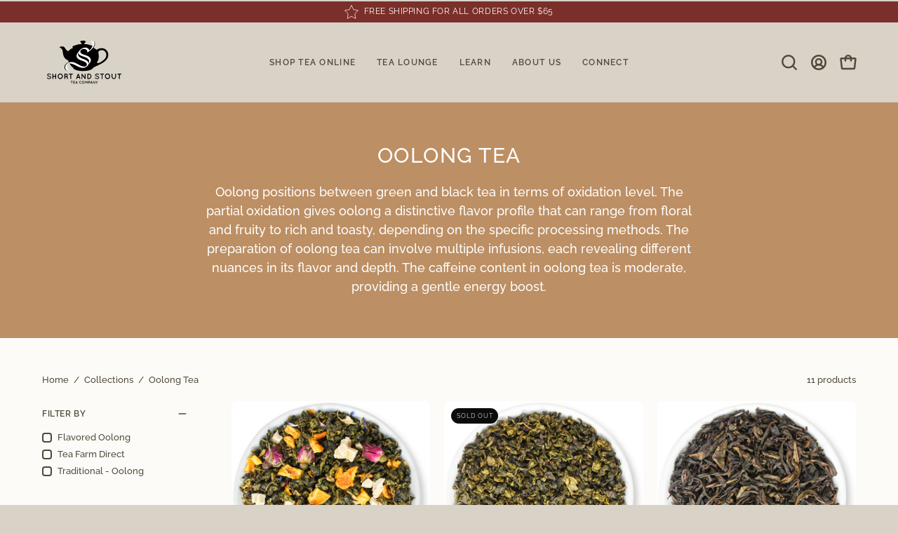

--- FILE ---
content_type: text/html; charset=utf-8
request_url: https://shortandstouttea.com/collections/oolong-tea
body_size: 37967
content:
<!doctype html>
<html class="no-js no-touch page-loading" lang="en">
<head><meta charset="utf-8">
<meta http-equiv="X-UA-Compatible" content="IE=edge">
<meta name="viewport" content="width=device-width, height=device-height, initial-scale=1.0, minimum-scale=1.0">
<link rel="canonical" href="https://shortandstouttea.com/collections/oolong-tea"><link rel="preconnect" href="https://fonts.shopifycdn.com" crossorigin><link rel="preload" as="font" href="//shortandstouttea.com/cdn/fonts/raleway/raleway_n5.0f898fcb9d16ae9a622ce7e706bb26c4a01b5028.woff2" type="font/woff2" crossorigin><link rel="preload" as="font" href="//shortandstouttea.com/cdn/fonts/raleway/raleway_n5.0f898fcb9d16ae9a622ce7e706bb26c4a01b5028.woff2" type="font/woff2" crossorigin><link rel="preload" as="image" href="//shortandstouttea.com/cdn/shop/t/28/assets/loading.svg?v=91665432863842511931754582483"><style data-shopify>
  .no-js.page-loading .loading-overlay,
  html:not(.page-loading) .loading-overlay { opacity: 0; visibility: hidden; pointer-events: none; animation: fadeOut 1s ease; transition: visibility 0s linear 1s; }

  .loading-overlay { position: fixed; top: 0; left: 0; z-index: 99999; width: 100vw; height: 100vh; display: flex; align-items: center; justify-content: center; background: var(--overlay-bg, var(--COLOR-BLACK-WHITE)); }</style><style data-shopify>.loader__image__holder { position: absolute; top: 0; left: 0; width: 100%; height: 100%; font-size: 0; display: none; align-items: center; justify-content: center; animation: pulse-loading 2s infinite ease-in-out; }
    .loader__image__holder:has(.loader__image--fallback) { animation: none; }
    .loading-image .loader__image__holder { display: flex; }
    .loader__image { max-width: 150px; height: auto; object-fit: contain; }
    .loading-image .loader__image--fallback { width: 150px; height: 150px; max-width: 150px; mask: var(--loading-svg) center center/contain no-repeat; background: var(--overlay-bg-svg, var(--COLOR-WHITE-BLACK)); }</style><script>
    const loadingAppearance = "once";
    const loaded = sessionStorage.getItem('loaded');

    if (loadingAppearance === 'once') {
      if (loaded === null) {
        sessionStorage.setItem('loaded', true);
        document.documentElement.classList.add('loading-image');
      }
    } else {
      document.documentElement.classList.add('loading-image');
    }
  </script><link rel="shortcut icon" href="//shortandstouttea.com/cdn/shop/files/Favicon_32x32.png?v=1754589111" type="image/png">
<title>Oolong Tea
  
  
   &ndash; Short and Stout Tea</title><meta name="description" content="Oolong positions between green and black tea in terms of oxidation level. The partial oxidation gives oolong a distinctive flavor profile that can range from floral and fruity to rich and toasty, depending on the specific processing methods. The preparation of oolong tea can involve multiple infusions, each revealing d">

<meta property="og:site_name" content="Short and Stout Tea">
<meta property="og:url" content="https://shortandstouttea.com/collections/oolong-tea">
<meta property="og:title" content="Oolong Tea">
<meta property="og:type" content="product.group">
<meta property="og:description" content="Oolong positions between green and black tea in terms of oxidation level. The partial oxidation gives oolong a distinctive flavor profile that can range from floral and fruity to rich and toasty, depending on the specific processing methods. The preparation of oolong tea can involve multiple infusions, each revealing d"><meta property="og:image" content="http://shortandstouttea.com/cdn/shop/collections/Peach-Serenity-768x768.jpg?v=1759713436">
  <meta property="og:image:secure_url" content="https://shortandstouttea.com/cdn/shop/collections/Peach-Serenity-768x768.jpg?v=1759713436">
  <meta property="og:image:width" content="2288">
  <meta property="og:image:height" content="2288"><meta name="twitter:card" content="summary_large_image">
<meta name="twitter:title" content="Oolong Tea">
<meta name="twitter:description" content="Oolong positions between green and black tea in terms of oxidation level. The partial oxidation gives oolong a distinctive flavor profile that can range from floral and fruity to rich and toasty, depending on the specific processing methods. The preparation of oolong tea can involve multiple infusions, each revealing d"><style data-shopify>@font-face {
  font-family: Raleway;
  font-weight: 500;
  font-style: normal;
  font-display: swap;
  src: url("//shortandstouttea.com/cdn/fonts/raleway/raleway_n5.0f898fcb9d16ae9a622ce7e706bb26c4a01b5028.woff2") format("woff2"),
       url("//shortandstouttea.com/cdn/fonts/raleway/raleway_n5.c754eb57a4de1b66b11f20a04a7e3f1462e000f4.woff") format("woff");
}

    @font-face {
  font-family: Raleway;
  font-weight: 500;
  font-style: normal;
  font-display: swap;
  src: url("//shortandstouttea.com/cdn/fonts/raleway/raleway_n5.0f898fcb9d16ae9a622ce7e706bb26c4a01b5028.woff2") format("woff2"),
       url("//shortandstouttea.com/cdn/fonts/raleway/raleway_n5.c754eb57a4de1b66b11f20a04a7e3f1462e000f4.woff") format("woff");
}

    @font-face {
  font-family: Raleway;
  font-weight: 400;
  font-style: normal;
  font-display: swap;
  src: url("//shortandstouttea.com/cdn/fonts/raleway/raleway_n4.2c76ddd103ff0f30b1230f13e160330ff8b2c68a.woff2") format("woff2"),
       url("//shortandstouttea.com/cdn/fonts/raleway/raleway_n4.c057757dddc39994ad5d9c9f58e7c2c2a72359a9.woff") format("woff");
}

    @font-face {
  font-family: Kalam;
  font-weight: 400;
  font-style: normal;
  font-display: swap;
  src: url("//shortandstouttea.com/cdn/fonts/kalam/kalam_n4.146ac42292d6ecada676dc97796fcd1f16079bde.woff2") format("woff2"),
       url("//shortandstouttea.com/cdn/fonts/kalam/kalam_n4.48d29762039a6523b7155af84f2c9b49c4db9943.woff") format("woff");
}


    
      @font-face {
  font-family: Raleway;
  font-weight: 600;
  font-style: normal;
  font-display: swap;
  src: url("//shortandstouttea.com/cdn/fonts/raleway/raleway_n6.87db7132fdf2b1a000ff834d3753ad5731e10d88.woff2") format("woff2"),
       url("//shortandstouttea.com/cdn/fonts/raleway/raleway_n6.ad26493e9aeb22e08a6282f7bed6ea8ab7c3927f.woff") format("woff");
}

    

    
      @font-face {
  font-family: Raleway;
  font-weight: 100;
  font-style: normal;
  font-display: swap;
  src: url("//shortandstouttea.com/cdn/fonts/raleway/raleway_n1.e5d980f641f072b71e801d4ed82074f4e1965216.woff2") format("woff2"),
       url("//shortandstouttea.com/cdn/fonts/raleway/raleway_n1.23f758de30d1665f040919c8e41031f943997a1e.woff") format("woff");
}

    

    
      @font-face {
  font-family: Raleway;
  font-weight: 700;
  font-style: normal;
  font-display: swap;
  src: url("//shortandstouttea.com/cdn/fonts/raleway/raleway_n7.740cf9e1e4566800071db82eeca3cca45f43ba63.woff2") format("woff2"),
       url("//shortandstouttea.com/cdn/fonts/raleway/raleway_n7.84943791ecde186400af8db54cf3b5b5e5049a8f.woff") format("woff");
}

    

    
      @font-face {
  font-family: Raleway;
  font-weight: 100;
  font-style: normal;
  font-display: swap;
  src: url("//shortandstouttea.com/cdn/fonts/raleway/raleway_n1.e5d980f641f072b71e801d4ed82074f4e1965216.woff2") format("woff2"),
       url("//shortandstouttea.com/cdn/fonts/raleway/raleway_n1.23f758de30d1665f040919c8e41031f943997a1e.woff") format("woff");
}

    

    
      @font-face {
  font-family: Raleway;
  font-weight: 600;
  font-style: normal;
  font-display: swap;
  src: url("//shortandstouttea.com/cdn/fonts/raleway/raleway_n6.87db7132fdf2b1a000ff834d3753ad5731e10d88.woff2") format("woff2"),
       url("//shortandstouttea.com/cdn/fonts/raleway/raleway_n6.ad26493e9aeb22e08a6282f7bed6ea8ab7c3927f.woff") format("woff");
}

    

    
      @font-face {
  font-family: Raleway;
  font-weight: 500;
  font-style: italic;
  font-display: swap;
  src: url("//shortandstouttea.com/cdn/fonts/raleway/raleway_i5.7c1179a63f760a1745604b586a712edb951beff6.woff2") format("woff2"),
       url("//shortandstouttea.com/cdn/fonts/raleway/raleway_i5.0c656ad447ea049e85281d48394058c7bfca3cd7.woff") format("woff");
}

    

    
      @font-face {
  font-family: Raleway;
  font-weight: 700;
  font-style: italic;
  font-display: swap;
  src: url("//shortandstouttea.com/cdn/fonts/raleway/raleway_i7.6d68e3c55f3382a6b4f1173686f538d89ce56dbc.woff2") format("woff2"),
       url("//shortandstouttea.com/cdn/fonts/raleway/raleway_i7.ed82a5a5951418ec5b6b0a5010cb65216574b2bd.woff") format("woff");
}

    

    
      @font-face {
  font-family: Raleway;
  font-weight: 500;
  font-style: normal;
  font-display: swap;
  src: url("//shortandstouttea.com/cdn/fonts/raleway/raleway_n5.0f898fcb9d16ae9a622ce7e706bb26c4a01b5028.woff2") format("woff2"),
       url("//shortandstouttea.com/cdn/fonts/raleway/raleway_n5.c754eb57a4de1b66b11f20a04a7e3f1462e000f4.woff") format("woff");
}

    
:root {--COLOR-PRIMARY-OPPOSITE: #ffffff;
      --COLOR-PRIMARY-LIGHTEN-DARKEN-ALPHA-20: rgba(161, 62, 55, 0.2);
      --COLOR-PRIMARY-LIGHTEN-DARKEN-ALPHA-30: rgba(161, 62, 55, 0.3);

      --PRIMARY-BUTTONS-COLOR-BG: #7b2f2a;
      --PRIMARY-BUTTONS-COLOR-TEXT: #ffffff;
      --PRIMARY-BUTTONS-COLOR-TEXT-ALPHA-10: rgba(255, 255, 255, 0.1);
      --PRIMARY-BUTTONS-COLOR-BORDER: #7b2f2a;
      --PRIMARY-BUTTONS-COLOR-HOVER: rgba(255, 255, 255, 0.2);

      --PRIMARY-BUTTONS-COLOR-LIGHTEN-DARKEN: #a13e37;

      --PRIMARY-BUTTONS-COLOR-ALPHA-05: rgba(123, 47, 42, 0.05);
      --PRIMARY-BUTTONS-COLOR-ALPHA-10: rgba(123, 47, 42, 0.1);
      --PRIMARY-BUTTONS-COLOR-ALPHA-50: rgba(123, 47, 42, 0.5);--COLOR-SECONDARY-OPPOSITE: #ffffff;
      --COLOR-SECONDARY-OPPOSITE-ALPHA-20: rgba(255, 255, 255, 0.2);
      --COLOR-SECONDARY-LIGHTEN-DARKEN-ALPHA-20: rgba(128, 138, 107, 0.2);
      --COLOR-SECONDARY-LIGHTEN-DARKEN-ALPHA-30: rgba(128, 138, 107, 0.3);

      --SECONDARY-BUTTONS-COLOR-BG: #656d55;
      --SECONDARY-BUTTONS-COLOR-TEXT: #ffffff;
      --SECONDARY-BUTTONS-COLOR-TEXT-ALPHA-10: rgba(255, 255, 255, 0.1);
      --SECONDARY-BUTTONS-COLOR-BORDER: #656d55;

      --SECONDARY-BUTTONS-COLOR-ALPHA-05: rgba(101, 109, 85, 0.05);
      --SECONDARY-BUTTONS-COLOR-ALPHA-10: rgba(101, 109, 85, 0.1);
      --SECONDARY-BUTTONS-COLOR-ALPHA-50: rgba(101, 109, 85, 0.5);--OUTLINE-BUTTONS-PRIMARY-BG: transparent;
      --OUTLINE-BUTTONS-PRIMARY-TEXT: #7b2f2a;
      --OUTLINE-BUTTONS-PRIMARY-TEXT-ALPHA-10: rgba(123, 47, 42, 0.1);
      --OUTLINE-BUTTONS-PRIMARY-BORDER: #7b2f2a;
      --OUTLINE-BUTTONS-PRIMARY-BG-HOVER: rgba(161, 62, 55, 0.2);

      --OUTLINE-BUTTONS-SECONDARY-BG: transparent;
      --OUTLINE-BUTTONS-SECONDARY-TEXT: #656d55;
      --OUTLINE-BUTTONS-SECONDARY-TEXT-ALPHA-10: rgba(101, 109, 85, 0.1);
      --OUTLINE-BUTTONS-SECONDARY-BORDER: #656d55;
      --OUTLINE-BUTTONS-SECONDARY-BG-HOVER: rgba(128, 138, 107, 0.2);

      --OUTLINE-BUTTONS-WHITE-BG: transparent;
      --OUTLINE-BUTTONS-WHITE-TEXT: #ffffff;
      --OUTLINE-BUTTONS-WHITE-TEXT-ALPHA-10: rgba(255, 255, 255, 0.1);
      --OUTLINE-BUTTONS-WHITE-BORDER: #ffffff;

      --OUTLINE-BUTTONS-BLACK-BG: transparent;
      --OUTLINE-BUTTONS-BLACK-TEXT: #000000;
      --OUTLINE-BUTTONS-BLACK-TEXT-ALPHA-10: rgba(0, 0, 0, 0.1);
      --OUTLINE-BUTTONS-BLACK-BORDER: #000000;--OUTLINE-SOLID-BUTTONS-PRIMARY-BG: #7b2f2a;
      --OUTLINE-SOLID-BUTTONS-PRIMARY-TEXT: #ffffff;
      --OUTLINE-SOLID-BUTTONS-PRIMARY-TEXT-ALPHA-10: rgba(255, 255, 255, 0.1);
      --OUTLINE-SOLID-BUTTONS-PRIMARY-BORDER: #ffffff;
      --OUTLINE-SOLID-BUTTONS-PRIMARY-BG-HOVER: rgba(255, 255, 255, 0.2);

      --OUTLINE-SOLID-BUTTONS-SECONDARY-BG: #656d55;
      --OUTLINE-SOLID-BUTTONS-SECONDARY-TEXT: #ffffff;
      --OUTLINE-SOLID-BUTTONS-SECONDARY-TEXT-ALPHA-10: rgba(255, 255, 255, 0.1);
      --OUTLINE-SOLID-BUTTONS-SECONDARY-BORDER: #ffffff;
      --OUTLINE-SOLID-BUTTONS-SECONDARY-BG-HOVER: rgba(255, 255, 255, 0.2);

      --OUTLINE-SOLID-BUTTONS-WHITE-BG: #ffffff;
      --OUTLINE-SOLID-BUTTONS-WHITE-TEXT: #000000;
      --OUTLINE-SOLID-BUTTONS-WHITE-TEXT-ALPHA-10: rgba(0, 0, 0, 0.1);
      --OUTLINE-SOLID-BUTTONS-WHITE-BORDER: #000000;

      --OUTLINE-SOLID-BUTTONS-BLACK-BG: #000000;
      --OUTLINE-SOLID-BUTTONS-BLACK-TEXT: #ffffff;
      --OUTLINE-SOLID-BUTTONS-BLACK-TEXT-ALPHA-10: rgba(255, 255, 255, 0.1);
      --OUTLINE-SOLID-BUTTONS-BLACK-BORDER: #ffffff;--COLOR-HEADING: #453928;
      --COLOR-TEXT: #504939;
      --COLOR-TEXT-DARKEN: #14130f;
      --COLOR-TEXT-LIGHTEN: #8c7f63;
      --COLOR-TEXT-ALPHA-5: rgba(80, 73, 57, 0.05);
      --COLOR-TEXT-ALPHA-8: rgba(80, 73, 57, 0.08);
      --COLOR-TEXT-ALPHA-10: rgba(80, 73, 57, 0.1);
      --COLOR-TEXT-ALPHA-15: rgba(80, 73, 57, 0.15);
      --COLOR-TEXT-ALPHA-20: rgba(80, 73, 57, 0.2);
      --COLOR-TEXT-ALPHA-25: rgba(80, 73, 57, 0.25);
      --COLOR-TEXT-ALPHA-50: rgba(80, 73, 57, 0.5);
      --COLOR-TEXT-ALPHA-60: rgba(80, 73, 57, 0.6);
      --COLOR-TEXT-ALPHA-85: rgba(80, 73, 57, 0.85);

      --COLOR-BG: #d9d2c7;
      --COLOR-BG-ALPHA-25: rgba(217, 210, 199, 0.25);
      --COLOR-BG-ALPHA-35: rgba(217, 210, 199, 0.35);
      --COLOR-BG-ALPHA-60: rgba(217, 210, 199, 0.6);
      --COLOR-BG-ALPHA-65: rgba(217, 210, 199, 0.65);
      --COLOR-BG-ALPHA-85: rgba(217, 210, 199, 0.85);
      --COLOR-BG-DARKEN: #c4baa9;
      --COLOR-BG-LIGHTEN-DARKEN: #c4baa9;
      --COLOR-BG-LIGHTEN-DARKEN-SHIMMER-BG: #d5cdc1;
      --COLOR-BG-LIGHTEN-DARKEN-SHIMMER-EFFECT: #d1c8bb;
      --COLOR-BG-LIGHTEN-DARKEN-SHIMMER-ENHANCEMENT: #000000;
      --COLOR-BG-LIGHTEN-DARKEN-FOREGROUND: #d3cbbe;
      --COLOR-BG-LIGHTEN-DARKEN-HIGHLIGHT: #baad99;
      --COLOR-BG-LIGHTEN-DARKEN-SEARCH-LOADER: #b0a18a;
      --COLOR-BG-LIGHTEN-DARKEN-SEARCH-LOADER-LINE: #c4baa9;
      --COLOR-BG-LIGHTEN-DARKEN-2: #afa28b;
      --COLOR-BG-LIGHTEN-DARKEN-3: #a5967c;
      --COLOR-BG-LIGHTEN-DARKEN-4: #9a896d;
      --COLOR-BG-LIGHTEN-DARKEN-5: #8d7c61;
      --COLOR-BG-LIGHTEN-DARKEN-6: #7e6f56;
      --COLOR-BG-LIGHTEN-DARKEN-CONTRAST: #9b896c;
      --COLOR-BG-LIGHTEN-DARKEN-CONTRAST-2: #8d7c60;
      --COLOR-BG-LIGHTEN-DARKEN-CONTRAST-3: #7e6f56;
      --COLOR-BG-LIGHTEN-DARKEN-CONTRAST-4: #6f614b;
      --COLOR-BG-LIGHTEN-DARKEN-CONTRAST-5: #605441;
      --COLOR-BG-LIGHTEN-DARKEN-CONTRAST-6: #514737;

      --COLOR-INPUT-BG: #d9d2c7;

      --COLOR-ACCENT: #383d2f;
      --COLOR-ACCENT-TEXT: #fff;
      --COLOR-ACCENT-MIX-ALPHA: rgba(28, 31, 24, 0.1);

      --COLOR-BORDER: #7b2f2a;
      --COLOR-BORDER-ALPHA-15: rgba(123, 47, 42, 0.15);
      --COLOR-BORDER-ALPHA-30: rgba(123, 47, 42, 0.3);
      --COLOR-BORDER-ALPHA-50: rgba(123, 47, 42, 0.5);
      --COLOR-BORDER-ALPHA-65: rgba(123, 47, 42, 0.65);
      --COLOR-BORDER-LIGHTEN-DARKEN: #ce7670;
      --COLOR-BORDER-HAIRLINE: #d3cbbe;

      --COLOR-SALE-BG: #d02e2e;
      --COLOR-SALE-TEXT: #ffffff;
      --COLOR-CUSTOM-BG: #f0ffae;
      --COLOR-CUSTOM-TEXT: #000000;
      --COLOR-SOLD-BG: #0b0b0b;
      --COLOR-SOLD-TEXT: #d3d3d3;
      --COLOR-SAVING-BG: #d02e4b;
      --COLOR-SAVING-TEXT: #ffffff;

      --COLOR-WHITE-BLACK: #fff;
      --COLOR-BLACK-WHITE: #000;
      --COLOR-BLACK-WHITE-ALPHA-25: rgba(0, 0, 0, 0.25);
      --COLOR-BLACK-WHITE-ALPHA-34: rgba(0, 0, 0, 0.34);
      --COLOR-BG-OVERLAY: rgba(255, 255, 255, 0.5);--COLOR-DISABLED-GREY: rgba(80, 73, 57, 0.05);
      --COLOR-DISABLED-GREY-DARKEN: rgba(80, 73, 57, 0.45);
      --COLOR-ERROR: #D02E2E;
      --COLOR-ERROR-BG: #f3cbcb;
      --COLOR-SUCCESS: #56AD6A;
      --COLOR-SUCCESS-BG: #ECFEF0;
      --COLOR-WARN: #ECBD5E;
      --COLOR-TRANSPARENT: rgba(255, 255, 255, 0);

      --COLOR-WHITE: #ffffff;
      --COLOR-WHITE-DARKEN: #f2f2f2;
      --COLOR-WHITE-ALPHA-10: rgba(255, 255, 255, 0.1);
      --COLOR-WHITE-ALPHA-20: rgba(255, 255, 255, 0.2);
      --COLOR-WHITE-ALPHA-25: rgba(255, 255, 255, 0.25);
      --COLOR-WHITE-ALPHA-50: rgba(255, 255, 255, 0.5);
      --COLOR-WHITE-ALPHA-60: rgba(255, 255, 255, 0.6);
      --COLOR-BLACK: #000000;
      --COLOR-BLACK-LIGHTEN: #1a1a1a;
      --COLOR-BLACK-ALPHA-05: rgba(0, 0, 0, 0.05);
      --COLOR-BLACK-ALPHA-10: rgba(0, 0, 0, 0.1);
      --COLOR-BLACK-ALPHA-20: rgba(0, 0, 0, 0.2);
      --COLOR-BLACK-ALPHA-25: rgba(0, 0, 0, 0.25);
      --COLOR-BLACK-ALPHA-50: rgba(0, 0, 0, 0.5);
      --COLOR-BLACK-ALPHA-60: rgba(0, 0, 0, 0.6);--FONT-STACK-BODY: Raleway, sans-serif;
      --FONT-STYLE-BODY: normal;
      --FONT-STYLE-BODY-ITALIC: italic;
      --FONT-ADJUST-BODY: 1.0;

      --FONT-WEIGHT-BODY: 500;
      --FONT-WEIGHT-BODY-LIGHT: 100;
      --FONT-WEIGHT-BODY-MEDIUM: 700;
      --FONT-WEIGHT-BODY-BOLD: 600;

      --FONT-STACK-HEADING: Raleway, sans-serif;
      --FONT-STYLE-HEADING: normal;
      --FONT-STYLE-HEADING-ITALIC: italic;
      --FONT-ADJUST-HEADING: 0.75;

      --FONT-WEIGHT-HEADING: 500;
      --FONT-WEIGHT-HEADING-LIGHT: 100;
      --FONT-WEIGHT-HEADING-MEDIUM: 700;
      --FONT-WEIGHT-HEADING-BOLD: 600;

      --FONT-STACK-NAV: Raleway, sans-serif;
      --FONT-STYLE-NAV: normal;
      --FONT-STYLE-NAV-ITALIC: italic;
      --FONT-ADJUST-NAV: 1.05;
      --FONT-ADJUST-NAV-TOP-LEVEL: 0.75;

      --FONT-WEIGHT-NAV: 500;
      --FONT-WEIGHT-NAV-LIGHT: 100;
      --FONT-WEIGHT-NAV-MEDIUM: 700;
      --FONT-WEIGHT-NAV-BOLD: 600;

      --FONT-ADJUST-PRODUCT-GRID: 0.9;
      --FONT-ADJUST-PRODUCT-GRID-HEADING: 0.95;

      --FONT-ADJUST-BADGES: 0.95;

      --FONT-STACK-BUTTON: Raleway, sans-serif;
      --FONT-STYLE-BUTTON: normal;
      --FONT-STYLE-BUTTON-ITALIC: italic;
      --FONT-ADJUST-SMALL-BUTTON: 0.8;
      --FONT-ADJUST-MEDIUM-BUTTON: 0.75;
      --FONT-ADJUST-LARGE-BUTTON: 0.75;

      --FONT-WEIGHT-BUTTON: 500;
      --FONT-WEIGHT-BUTTON-MEDIUM: 700;
      --FONT-WEIGHT-BUTTON-BOLD: 600;

      --FONT-STACK-SUBHEADING: Raleway, sans-serif;
      --FONT-STYLE-SUBHEADING: normal;
      --FONT-ADJUST-SUBHEADING: 0.85;

      --FONT-WEIGHT-SUBHEADING: 400;
      --FONT-WEIGHT-SUBHEADING-BOLD: 500;

      --FONT-STACK-LABEL: Raleway, sans-serif;
      --FONT-STYLE-LABEL: normal;
      --FONT-ADJUST-LABEL: 0.65;

      --FONT-STACK-HIGHLIGHT: Kalam, cursive;
      --FONT-STYLE-HIGHLIGHT: normal;
      --FONT-WEIGHT-HIGHLIGHT: 400;

      --FONT-WEIGHT-LABEL: 600;

      --LETTER-SPACING-NAV: 0.075em;
      --LETTER-SPACING-HEADING: 0.05em;
      --LETTER-SPACING-SUBHEADING: 0.1em;
      --LETTER-SPACING-BUTTON: 0.15em;
      --LETTER-SPACING-LABEL: 0.05em;

      --BUTTON-TEXT-CAPS: uppercase;
      --HEADING-TEXT-CAPS: uppercase;
      --SUBHEADING-TEXT-CAPS: uppercase;
      --LABEL-TEXT-CAPS: uppercase;--FONT-SIZE-INPUT: 1.0rem;--RADIUS: 8px;
      --RADIUS-SMALL: 8px;
      --RADIUS-TINY: 8px;
      --RADIUS-CHECKBOX: 4px;
      --RADIUS-TEXTAREA: 8px;--RADIUS-BADGE: 15px;--PRODUCT-MEDIA-PADDING-TOP: 100%;--BORDER-WIDTH: 2px;--STROKE-WIDTH: 18px;--SITE-WIDTH: 1440px;
      --SITE-WIDTH-NARROW: 840px;

      
      --SMALL-BUTTON-WIDTH: 100px;
      --MEDIUM-BUTTON-WIDTH: 150px;
      --LARGE-BUTTON-WIDTH: 250px;
      --SMALL-BUTTON-HEIGHT: 20px;
      --MEDIUM-BUTTON-HEIGHT: 20px;
      --LARGE-BUTTON-HEIGHT: 20px;--COLOR-UPSELLS-BG: #fdfbf8;
      --COLOR-UPSELLS-TEXT: #0B0B0B;
      --COLOR-UPSELLS-TEXT-LIGHTEN: #3e3e3e;
      --COLOR-UPSELLS-DISABLED-GREY-DARKEN: rgba(11, 11, 11, 0.45);
      --UPSELLS-HEIGHT: 165px;
      --UPSELLS-IMAGE-WIDTH: 30%;--ICON-ARROW-RIGHT: url( "//shortandstouttea.com/cdn/shop/t/28/assets/icon-arrow-right-bold.svg?v=16888259928452446201754582483" );--loading-svg: url( "//shortandstouttea.com/cdn/shop/t/28/assets/loading.svg?v=91665432863842511931754582483" );
      --icon-check: url( "//shortandstouttea.com/cdn/shop/t/28/assets/icon-check.svg?v=175316081881880408121754582483" );
      --icon-check-swatch: url( "//shortandstouttea.com/cdn/shop/t/28/assets/icon-check-swatch.svg?v=131897745589030387781754582483" );
      --icon-zoom-in: url( "//shortandstouttea.com/cdn/shop/t/28/assets/icon-zoom-in.svg?v=157433013461716915331754582483" );
      --icon-zoom-out: url( "//shortandstouttea.com/cdn/shop/t/28/assets/icon-zoom-out.svg?v=164909107869959372931754582483" );--collection-sticky-bar-height: 0px;
      --collection-image-padding-top: 60%;

      --drawer-width: 400px;
      --drawer-transition: transform 0.4s cubic-bezier(0.46, 0.01, 0.32, 1);--gutter: 60px;
      --gutter-mobile: 20px;
      --grid-gutter: 20px;
      --grid-gutter-mobile: 35px;--inner: 20px;
      --inner-tablet: 18px;
      --inner-mobile: 16px;--grid: repeat(3, minmax(0, 1fr));
      --grid-tablet: repeat(3, minmax(0, 1fr));
      --grid-mobile: repeat(2, minmax(0, 1fr));
      --megamenu-grid: repeat(4, minmax(0, 1fr));
      --grid-row: 1 / span 3;--scrollbar-width: 0px;--overlay: #000;
      --overlay-opacity: 1;--swatch-width: 38px;
      --swatch-height: 26px;
      --swatch-size: 32px;
      --swatch-size-mobile: 30px;

      
      --move-offset: 20px;

      
      --autoplay-speed: 2200ms;
    }

    
.product-upsell__image:after,
    .popup-quick-view__nav-media:after,
    .product-gallery__media--image:after,
    .product-gallery__media--onboarding:after,
    .product-single__thumbnail-link:after {
      content: '';
      position: absolute;
      z-index: 1;
      inset: 0;
      background: rgba(0, 0, 0, .03);
      pointer-events: none;
    }</style><link href="//shortandstouttea.com/cdn/shop/t/28/assets/theme.css?v=103899792911566307181754582484" rel="stylesheet" type="text/css" media="all" /><script
  type="text/javascript"
>
    if (window.MSInputMethodContext && document.documentMode) {
      var scripts = document.getElementsByTagName('script')[0];
      var polyfill = document.createElement("script");
      polyfill.defer = true;
      polyfill.src = "//shortandstouttea.com/cdn/shop/t/28/assets/ie11.js?v=164037955086922138091754582483";

      scripts.parentNode.insertBefore(polyfill, scripts);

      document.documentElement.classList.add('ie11');
    } else {
      document.documentElement.className = document.documentElement.className.replace('no-js', 'js');
    }

    let root = '/';
    if (root[root.length - 1] !== '/') {
      root = `${root}/`;
    }

    window.theme = {
      routes: {
        root: root,
        cart_url: "\/cart",
        cart_add_url: "\/cart\/add",
        cart_change_url: "\/cart\/change",
        shop_url: "https:\/\/shortandstouttea.com",
        searchUrl: '/search',
        predictiveSearchUrl: '/search/suggest',
        product_recommendations_url: "\/recommendations\/products"
      },
      assets: {
        photoswipe: '//shortandstouttea.com/cdn/shop/t/28/assets/photoswipe.js?v=162613001030112971491754582483',
        smoothscroll: '//shortandstouttea.com/cdn/shop/t/28/assets/smoothscroll.js?v=37906625415260927261754582484',
        no_image: "//shortandstouttea.com/cdn/shopifycloud/storefront/assets/no-image-2048-a2addb12_1024x.gif",
        swatches: '//shortandstouttea.com/cdn/shop/t/28/assets/swatches.json?v=108341084980828767351754582484',
        base: "//shortandstouttea.com/cdn/shop/t/28/assets/"
      },
      strings: {
        add_to_cart: "Add to Cart",
        cart_acceptance_error: "You must accept our terms and conditions.",
        cart_empty: "Your cart is currently empty.",
        cart_price: "Price",
        cart_quantity: "Quantity",
        cart_items_one: "{{ count }} item",
        cart_items_many: "{{ count }} items",
        cart_title: "Cart",
        cart_total: "Total",
        continue_shopping: "Continue Shopping",
        free: "Free",
        limit_error: "Sorry, looks like we don\u0026#39;t have enough of this product.",
        preorder: "Pre-Order",
        remove: "Remove",
        sale_badge_text: "Sale",
        saving_badge: "Save {{ discount }}",
        saving_up_to_badge: "Save up to {{ discount }}",
        sold_out: "Sold Out",
        subscription: "Subscription",
        unavailable: "Unavailable",
        unit_price_label: "Unit price",
        unit_price_separator: "per",
        zero_qty_error: "Quantity must be greater than 0.",
        delete_confirm: "Are you sure you wish to delete this address?",
        newsletter_product_availability: "Notify Me When It’s Available"
      },
      icons: {
        close: '<svg aria-hidden="true" focusable="false" role="presentation" class="icon icon-close" viewBox="0 0 192 192"><path d="M150 42 42 150M150 150 42 42" stroke="currentColor" stroke-linecap="round" stroke-linejoin="round"/></svg>'
      },
      settings: {
        animationsEnabled: false,
        cartType: "drawer",
        enableAcceptTerms: false,
        enableInfinityScroll: false,
        enablePaymentButton: false,
        gridImageSize: "contain",
        gridImageAspectRatio: 1,
        mobileMenuBehaviour: "trigger",
        productGridHover: "none",
        savingBadgeType: "percentage",
        showSaleBadge: true,
        showSoldBadge: true,
        showSavingBadge: false,
        quickBuy: "quick_buy",
        suggestArticles: false,
        suggestCollections: true,
        suggestProducts: true,
        suggestPages: false,
        suggestionsResultsLimit: 5,
        currency_code_enable: false,
        hideInventoryCount: true,
        colorSwatchesType: "theme",
        atcButtonShowPrice: true,
        buynowButtonColor: "btn--white",
        buynowButtonStyle: "btn--solid-border",
        buynowButtonSize: "btn--medium",
        mobileMenuType: "new",
      },
      sizes: {
        mobile: 480,
        small: 768,
        large: 1024,
        widescreen: 1440
      },
      moneyFormat: "${{amount}}",
      moneyWithCurrencyFormat: "${{amount}} USD",
      subtotal: 0,
      current_iso_code: "USD",
      info: {
        name: 'Palo Alto'
      },
      version: '7.0.0'
    };
    window.PaloAlto = window.PaloAlto || {};
    window.slate = window.slate || {};
    window.isHeaderTransparent = false;
    window.stickyHeaderHeight = 60;
    window.lastWindowWidth = window.innerWidth || document.documentElement.clientWidth;
</script><script src="//shortandstouttea.com/cdn/shop/t/28/assets/vendor.js?v=42276325216716451771754582484" defer="defer"></script>
<script src="//shortandstouttea.com/cdn/shop/t/28/assets/theme.js?v=8997254070375761731754582484" defer="defer"></script><script>window.performance && window.performance.mark && window.performance.mark('shopify.content_for_header.start');</script><meta id="shopify-digital-wallet" name="shopify-digital-wallet" content="/79326019892/digital_wallets/dialog">
<meta name="shopify-checkout-api-token" content="b0d3d93c614154b606b60c775313eaf2">
<meta id="in-context-paypal-metadata" data-shop-id="79326019892" data-venmo-supported="false" data-environment="production" data-locale="en_US" data-paypal-v4="true" data-currency="USD">
<link rel="alternate" type="application/atom+xml" title="Feed" href="/collections/oolong-tea.atom" />
<link rel="alternate" type="application/json+oembed" href="https://shortandstouttea.com/collections/oolong-tea.oembed">
<script async="async" src="/checkouts/internal/preloads.js?locale=en-US"></script>
<link rel="preconnect" href="https://shop.app" crossorigin="anonymous">
<script async="async" src="https://shop.app/checkouts/internal/preloads.js?locale=en-US&shop_id=79326019892" crossorigin="anonymous"></script>
<script id="apple-pay-shop-capabilities" type="application/json">{"shopId":79326019892,"countryCode":"US","currencyCode":"USD","merchantCapabilities":["supports3DS"],"merchantId":"gid:\/\/shopify\/Shop\/79326019892","merchantName":"Short and Stout Tea","requiredBillingContactFields":["postalAddress","email","phone"],"requiredShippingContactFields":["postalAddress","email","phone"],"shippingType":"shipping","supportedNetworks":["visa","masterCard","amex","discover","elo","jcb"],"total":{"type":"pending","label":"Short and Stout Tea","amount":"1.00"},"shopifyPaymentsEnabled":true,"supportsSubscriptions":true}</script>
<script id="shopify-features" type="application/json">{"accessToken":"b0d3d93c614154b606b60c775313eaf2","betas":["rich-media-storefront-analytics"],"domain":"shortandstouttea.com","predictiveSearch":true,"shopId":79326019892,"locale":"en"}</script>
<script>var Shopify = Shopify || {};
Shopify.shop = "short-and-stout-tea.myshopify.com";
Shopify.locale = "en";
Shopify.currency = {"active":"USD","rate":"1.0"};
Shopify.country = "US";
Shopify.theme = {"name":"Fable","id":167750238516,"schema_name":"Palo Alto","schema_version":"7.0.0","theme_store_id":777,"role":"main"};
Shopify.theme.handle = "null";
Shopify.theme.style = {"id":null,"handle":null};
Shopify.cdnHost = "shortandstouttea.com/cdn";
Shopify.routes = Shopify.routes || {};
Shopify.routes.root = "/";</script>
<script type="module">!function(o){(o.Shopify=o.Shopify||{}).modules=!0}(window);</script>
<script>!function(o){function n(){var o=[];function n(){o.push(Array.prototype.slice.apply(arguments))}return n.q=o,n}var t=o.Shopify=o.Shopify||{};t.loadFeatures=n(),t.autoloadFeatures=n()}(window);</script>
<script>
  window.ShopifyPay = window.ShopifyPay || {};
  window.ShopifyPay.apiHost = "shop.app\/pay";
  window.ShopifyPay.redirectState = null;
</script>
<script id="shop-js-analytics" type="application/json">{"pageType":"collection"}</script>
<script defer="defer" async type="module" src="//shortandstouttea.com/cdn/shopifycloud/shop-js/modules/v2/client.init-shop-cart-sync_BApSsMSl.en.esm.js"></script>
<script defer="defer" async type="module" src="//shortandstouttea.com/cdn/shopifycloud/shop-js/modules/v2/chunk.common_CBoos6YZ.esm.js"></script>
<script type="module">
  await import("//shortandstouttea.com/cdn/shopifycloud/shop-js/modules/v2/client.init-shop-cart-sync_BApSsMSl.en.esm.js");
await import("//shortandstouttea.com/cdn/shopifycloud/shop-js/modules/v2/chunk.common_CBoos6YZ.esm.js");

  window.Shopify.SignInWithShop?.initShopCartSync?.({"fedCMEnabled":true,"windoidEnabled":true});

</script>
<script>
  window.Shopify = window.Shopify || {};
  if (!window.Shopify.featureAssets) window.Shopify.featureAssets = {};
  window.Shopify.featureAssets['shop-js'] = {"shop-cart-sync":["modules/v2/client.shop-cart-sync_DJczDl9f.en.esm.js","modules/v2/chunk.common_CBoos6YZ.esm.js"],"init-fed-cm":["modules/v2/client.init-fed-cm_BzwGC0Wi.en.esm.js","modules/v2/chunk.common_CBoos6YZ.esm.js"],"init-windoid":["modules/v2/client.init-windoid_BS26ThXS.en.esm.js","modules/v2/chunk.common_CBoos6YZ.esm.js"],"init-shop-email-lookup-coordinator":["modules/v2/client.init-shop-email-lookup-coordinator_DFwWcvrS.en.esm.js","modules/v2/chunk.common_CBoos6YZ.esm.js"],"shop-cash-offers":["modules/v2/client.shop-cash-offers_DthCPNIO.en.esm.js","modules/v2/chunk.common_CBoos6YZ.esm.js","modules/v2/chunk.modal_Bu1hFZFC.esm.js"],"shop-button":["modules/v2/client.shop-button_D_JX508o.en.esm.js","modules/v2/chunk.common_CBoos6YZ.esm.js"],"shop-toast-manager":["modules/v2/client.shop-toast-manager_tEhgP2F9.en.esm.js","modules/v2/chunk.common_CBoos6YZ.esm.js"],"avatar":["modules/v2/client.avatar_BTnouDA3.en.esm.js"],"pay-button":["modules/v2/client.pay-button_BuNmcIr_.en.esm.js","modules/v2/chunk.common_CBoos6YZ.esm.js"],"init-shop-cart-sync":["modules/v2/client.init-shop-cart-sync_BApSsMSl.en.esm.js","modules/v2/chunk.common_CBoos6YZ.esm.js"],"shop-login-button":["modules/v2/client.shop-login-button_DwLgFT0K.en.esm.js","modules/v2/chunk.common_CBoos6YZ.esm.js","modules/v2/chunk.modal_Bu1hFZFC.esm.js"],"init-customer-accounts-sign-up":["modules/v2/client.init-customer-accounts-sign-up_TlVCiykN.en.esm.js","modules/v2/client.shop-login-button_DwLgFT0K.en.esm.js","modules/v2/chunk.common_CBoos6YZ.esm.js","modules/v2/chunk.modal_Bu1hFZFC.esm.js"],"init-shop-for-new-customer-accounts":["modules/v2/client.init-shop-for-new-customer-accounts_DrjXSI53.en.esm.js","modules/v2/client.shop-login-button_DwLgFT0K.en.esm.js","modules/v2/chunk.common_CBoos6YZ.esm.js","modules/v2/chunk.modal_Bu1hFZFC.esm.js"],"init-customer-accounts":["modules/v2/client.init-customer-accounts_C0Oh2ljF.en.esm.js","modules/v2/client.shop-login-button_DwLgFT0K.en.esm.js","modules/v2/chunk.common_CBoos6YZ.esm.js","modules/v2/chunk.modal_Bu1hFZFC.esm.js"],"shop-follow-button":["modules/v2/client.shop-follow-button_C5D3XtBb.en.esm.js","modules/v2/chunk.common_CBoos6YZ.esm.js","modules/v2/chunk.modal_Bu1hFZFC.esm.js"],"checkout-modal":["modules/v2/client.checkout-modal_8TC_1FUY.en.esm.js","modules/v2/chunk.common_CBoos6YZ.esm.js","modules/v2/chunk.modal_Bu1hFZFC.esm.js"],"lead-capture":["modules/v2/client.lead-capture_D-pmUjp9.en.esm.js","modules/v2/chunk.common_CBoos6YZ.esm.js","modules/v2/chunk.modal_Bu1hFZFC.esm.js"],"shop-login":["modules/v2/client.shop-login_BmtnoEUo.en.esm.js","modules/v2/chunk.common_CBoos6YZ.esm.js","modules/v2/chunk.modal_Bu1hFZFC.esm.js"],"payment-terms":["modules/v2/client.payment-terms_BHOWV7U_.en.esm.js","modules/v2/chunk.common_CBoos6YZ.esm.js","modules/v2/chunk.modal_Bu1hFZFC.esm.js"]};
</script>
<script>(function() {
  var isLoaded = false;
  function asyncLoad() {
    if (isLoaded) return;
    isLoaded = true;
    var urls = ["https:\/\/cdn.shopify.com\/s\/files\/1\/0084\/4470\/6879\/t\/1\/assets\/g0r1e0a1t2s0h2u1b1967spz.js?v=4099389641888479531689247904\u0026shop=short-and-stout-tea.myshopify.com"];
    for (var i = 0; i < urls.length; i++) {
      var s = document.createElement('script');
      s.type = 'text/javascript';
      s.async = true;
      s.src = urls[i];
      var x = document.getElementsByTagName('script')[0];
      x.parentNode.insertBefore(s, x);
    }
  };
  if(window.attachEvent) {
    window.attachEvent('onload', asyncLoad);
  } else {
    window.addEventListener('load', asyncLoad, false);
  }
})();</script>
<script id="__st">var __st={"a":79326019892,"offset":-18000,"reqid":"bc7c5d60-09d5-44f8-b10c-39e53a4c5a82-1768936610","pageurl":"shortandstouttea.com\/collections\/oolong-tea","u":"46ffc28862da","p":"collection","rtyp":"collection","rid":450890465588};</script>
<script>window.ShopifyPaypalV4VisibilityTracking = true;</script>
<script id="captcha-bootstrap">!function(){'use strict';const t='contact',e='account',n='new_comment',o=[[t,t],['blogs',n],['comments',n],[t,'customer']],c=[[e,'customer_login'],[e,'guest_login'],[e,'recover_customer_password'],[e,'create_customer']],r=t=>t.map((([t,e])=>`form[action*='/${t}']:not([data-nocaptcha='true']) input[name='form_type'][value='${e}']`)).join(','),a=t=>()=>t?[...document.querySelectorAll(t)].map((t=>t.form)):[];function s(){const t=[...o],e=r(t);return a(e)}const i='password',u='form_key',d=['recaptcha-v3-token','g-recaptcha-response','h-captcha-response',i],f=()=>{try{return window.sessionStorage}catch{return}},m='__shopify_v',_=t=>t.elements[u];function p(t,e,n=!1){try{const o=window.sessionStorage,c=JSON.parse(o.getItem(e)),{data:r}=function(t){const{data:e,action:n}=t;return t[m]||n?{data:e,action:n}:{data:t,action:n}}(c);for(const[e,n]of Object.entries(r))t.elements[e]&&(t.elements[e].value=n);n&&o.removeItem(e)}catch(o){console.error('form repopulation failed',{error:o})}}const l='form_type',E='cptcha';function T(t){t.dataset[E]=!0}const w=window,h=w.document,L='Shopify',v='ce_forms',y='captcha';let A=!1;((t,e)=>{const n=(g='f06e6c50-85a8-45c8-87d0-21a2b65856fe',I='https://cdn.shopify.com/shopifycloud/storefront-forms-hcaptcha/ce_storefront_forms_captcha_hcaptcha.v1.5.2.iife.js',D={infoText:'Protected by hCaptcha',privacyText:'Privacy',termsText:'Terms'},(t,e,n)=>{const o=w[L][v],c=o.bindForm;if(c)return c(t,g,e,D).then(n);var r;o.q.push([[t,g,e,D],n]),r=I,A||(h.body.append(Object.assign(h.createElement('script'),{id:'captcha-provider',async:!0,src:r})),A=!0)});var g,I,D;w[L]=w[L]||{},w[L][v]=w[L][v]||{},w[L][v].q=[],w[L][y]=w[L][y]||{},w[L][y].protect=function(t,e){n(t,void 0,e),T(t)},Object.freeze(w[L][y]),function(t,e,n,w,h,L){const[v,y,A,g]=function(t,e,n){const i=e?o:[],u=t?c:[],d=[...i,...u],f=r(d),m=r(i),_=r(d.filter((([t,e])=>n.includes(e))));return[a(f),a(m),a(_),s()]}(w,h,L),I=t=>{const e=t.target;return e instanceof HTMLFormElement?e:e&&e.form},D=t=>v().includes(t);t.addEventListener('submit',(t=>{const e=I(t);if(!e)return;const n=D(e)&&!e.dataset.hcaptchaBound&&!e.dataset.recaptchaBound,o=_(e),c=g().includes(e)&&(!o||!o.value);(n||c)&&t.preventDefault(),c&&!n&&(function(t){try{if(!f())return;!function(t){const e=f();if(!e)return;const n=_(t);if(!n)return;const o=n.value;o&&e.removeItem(o)}(t);const e=Array.from(Array(32),(()=>Math.random().toString(36)[2])).join('');!function(t,e){_(t)||t.append(Object.assign(document.createElement('input'),{type:'hidden',name:u})),t.elements[u].value=e}(t,e),function(t,e){const n=f();if(!n)return;const o=[...t.querySelectorAll(`input[type='${i}']`)].map((({name:t})=>t)),c=[...d,...o],r={};for(const[a,s]of new FormData(t).entries())c.includes(a)||(r[a]=s);n.setItem(e,JSON.stringify({[m]:1,action:t.action,data:r}))}(t,e)}catch(e){console.error('failed to persist form',e)}}(e),e.submit())}));const S=(t,e)=>{t&&!t.dataset[E]&&(n(t,e.some((e=>e===t))),T(t))};for(const o of['focusin','change'])t.addEventListener(o,(t=>{const e=I(t);D(e)&&S(e,y())}));const B=e.get('form_key'),M=e.get(l),P=B&&M;t.addEventListener('DOMContentLoaded',(()=>{const t=y();if(P)for(const e of t)e.elements[l].value===M&&p(e,B);[...new Set([...A(),...v().filter((t=>'true'===t.dataset.shopifyCaptcha))])].forEach((e=>S(e,t)))}))}(h,new URLSearchParams(w.location.search),n,t,e,['guest_login'])})(!0,!0)}();</script>
<script integrity="sha256-4kQ18oKyAcykRKYeNunJcIwy7WH5gtpwJnB7kiuLZ1E=" data-source-attribution="shopify.loadfeatures" defer="defer" src="//shortandstouttea.com/cdn/shopifycloud/storefront/assets/storefront/load_feature-a0a9edcb.js" crossorigin="anonymous"></script>
<script crossorigin="anonymous" defer="defer" src="//shortandstouttea.com/cdn/shopifycloud/storefront/assets/shopify_pay/storefront-65b4c6d7.js?v=20250812"></script>
<script data-source-attribution="shopify.dynamic_checkout.dynamic.init">var Shopify=Shopify||{};Shopify.PaymentButton=Shopify.PaymentButton||{isStorefrontPortableWallets:!0,init:function(){window.Shopify.PaymentButton.init=function(){};var t=document.createElement("script");t.src="https://shortandstouttea.com/cdn/shopifycloud/portable-wallets/latest/portable-wallets.en.js",t.type="module",document.head.appendChild(t)}};
</script>
<script data-source-attribution="shopify.dynamic_checkout.buyer_consent">
  function portableWalletsHideBuyerConsent(e){var t=document.getElementById("shopify-buyer-consent"),n=document.getElementById("shopify-subscription-policy-button");t&&n&&(t.classList.add("hidden"),t.setAttribute("aria-hidden","true"),n.removeEventListener("click",e))}function portableWalletsShowBuyerConsent(e){var t=document.getElementById("shopify-buyer-consent"),n=document.getElementById("shopify-subscription-policy-button");t&&n&&(t.classList.remove("hidden"),t.removeAttribute("aria-hidden"),n.addEventListener("click",e))}window.Shopify?.PaymentButton&&(window.Shopify.PaymentButton.hideBuyerConsent=portableWalletsHideBuyerConsent,window.Shopify.PaymentButton.showBuyerConsent=portableWalletsShowBuyerConsent);
</script>
<script data-source-attribution="shopify.dynamic_checkout.cart.bootstrap">document.addEventListener("DOMContentLoaded",(function(){function t(){return document.querySelector("shopify-accelerated-checkout-cart, shopify-accelerated-checkout")}if(t())Shopify.PaymentButton.init();else{new MutationObserver((function(e,n){t()&&(Shopify.PaymentButton.init(),n.disconnect())})).observe(document.body,{childList:!0,subtree:!0})}}));
</script>
<link id="shopify-accelerated-checkout-styles" rel="stylesheet" media="screen" href="https://shortandstouttea.com/cdn/shopifycloud/portable-wallets/latest/accelerated-checkout-backwards-compat.css" crossorigin="anonymous">
<style id="shopify-accelerated-checkout-cart">
        #shopify-buyer-consent {
  margin-top: 1em;
  display: inline-block;
  width: 100%;
}

#shopify-buyer-consent.hidden {
  display: none;
}

#shopify-subscription-policy-button {
  background: none;
  border: none;
  padding: 0;
  text-decoration: underline;
  font-size: inherit;
  cursor: pointer;
}

#shopify-subscription-policy-button::before {
  box-shadow: none;
}

      </style>

<script>window.performance && window.performance.mark && window.performance.mark('shopify.content_for_header.end');</script>
<!-- BEGIN app block: shopify://apps/klaviyo-email-marketing-sms/blocks/klaviyo-onsite-embed/2632fe16-c075-4321-a88b-50b567f42507 -->












  <script async src="https://static.klaviyo.com/onsite/js/Rna4TY/klaviyo.js?company_id=Rna4TY"></script>
  <script>!function(){if(!window.klaviyo){window._klOnsite=window._klOnsite||[];try{window.klaviyo=new Proxy({},{get:function(n,i){return"push"===i?function(){var n;(n=window._klOnsite).push.apply(n,arguments)}:function(){for(var n=arguments.length,o=new Array(n),w=0;w<n;w++)o[w]=arguments[w];var t="function"==typeof o[o.length-1]?o.pop():void 0,e=new Promise((function(n){window._klOnsite.push([i].concat(o,[function(i){t&&t(i),n(i)}]))}));return e}}})}catch(n){window.klaviyo=window.klaviyo||[],window.klaviyo.push=function(){var n;(n=window._klOnsite).push.apply(n,arguments)}}}}();</script>

  




  <script>
    window.klaviyoReviewsProductDesignMode = false
  </script>







<!-- END app block --><link href="https://monorail-edge.shopifysvc.com" rel="dns-prefetch">
<script>(function(){if ("sendBeacon" in navigator && "performance" in window) {try {var session_token_from_headers = performance.getEntriesByType('navigation')[0].serverTiming.find(x => x.name == '_s').description;} catch {var session_token_from_headers = undefined;}var session_cookie_matches = document.cookie.match(/_shopify_s=([^;]*)/);var session_token_from_cookie = session_cookie_matches && session_cookie_matches.length === 2 ? session_cookie_matches[1] : "";var session_token = session_token_from_headers || session_token_from_cookie || "";function handle_abandonment_event(e) {var entries = performance.getEntries().filter(function(entry) {return /monorail-edge.shopifysvc.com/.test(entry.name);});if (!window.abandonment_tracked && entries.length === 0) {window.abandonment_tracked = true;var currentMs = Date.now();var navigation_start = performance.timing.navigationStart;var payload = {shop_id: 79326019892,url: window.location.href,navigation_start,duration: currentMs - navigation_start,session_token,page_type: "collection"};window.navigator.sendBeacon("https://monorail-edge.shopifysvc.com/v1/produce", JSON.stringify({schema_id: "online_store_buyer_site_abandonment/1.1",payload: payload,metadata: {event_created_at_ms: currentMs,event_sent_at_ms: currentMs}}));}}window.addEventListener('pagehide', handle_abandonment_event);}}());</script>
<script id="web-pixels-manager-setup">(function e(e,d,r,n,o){if(void 0===o&&(o={}),!Boolean(null===(a=null===(i=window.Shopify)||void 0===i?void 0:i.analytics)||void 0===a?void 0:a.replayQueue)){var i,a;window.Shopify=window.Shopify||{};var t=window.Shopify;t.analytics=t.analytics||{};var s=t.analytics;s.replayQueue=[],s.publish=function(e,d,r){return s.replayQueue.push([e,d,r]),!0};try{self.performance.mark("wpm:start")}catch(e){}var l=function(){var e={modern:/Edge?\/(1{2}[4-9]|1[2-9]\d|[2-9]\d{2}|\d{4,})\.\d+(\.\d+|)|Firefox\/(1{2}[4-9]|1[2-9]\d|[2-9]\d{2}|\d{4,})\.\d+(\.\d+|)|Chrom(ium|e)\/(9{2}|\d{3,})\.\d+(\.\d+|)|(Maci|X1{2}).+ Version\/(15\.\d+|(1[6-9]|[2-9]\d|\d{3,})\.\d+)([,.]\d+|)( \(\w+\)|)( Mobile\/\w+|) Safari\/|Chrome.+OPR\/(9{2}|\d{3,})\.\d+\.\d+|(CPU[ +]OS|iPhone[ +]OS|CPU[ +]iPhone|CPU IPhone OS|CPU iPad OS)[ +]+(15[._]\d+|(1[6-9]|[2-9]\d|\d{3,})[._]\d+)([._]\d+|)|Android:?[ /-](13[3-9]|1[4-9]\d|[2-9]\d{2}|\d{4,})(\.\d+|)(\.\d+|)|Android.+Firefox\/(13[5-9]|1[4-9]\d|[2-9]\d{2}|\d{4,})\.\d+(\.\d+|)|Android.+Chrom(ium|e)\/(13[3-9]|1[4-9]\d|[2-9]\d{2}|\d{4,})\.\d+(\.\d+|)|SamsungBrowser\/([2-9]\d|\d{3,})\.\d+/,legacy:/Edge?\/(1[6-9]|[2-9]\d|\d{3,})\.\d+(\.\d+|)|Firefox\/(5[4-9]|[6-9]\d|\d{3,})\.\d+(\.\d+|)|Chrom(ium|e)\/(5[1-9]|[6-9]\d|\d{3,})\.\d+(\.\d+|)([\d.]+$|.*Safari\/(?![\d.]+ Edge\/[\d.]+$))|(Maci|X1{2}).+ Version\/(10\.\d+|(1[1-9]|[2-9]\d|\d{3,})\.\d+)([,.]\d+|)( \(\w+\)|)( Mobile\/\w+|) Safari\/|Chrome.+OPR\/(3[89]|[4-9]\d|\d{3,})\.\d+\.\d+|(CPU[ +]OS|iPhone[ +]OS|CPU[ +]iPhone|CPU IPhone OS|CPU iPad OS)[ +]+(10[._]\d+|(1[1-9]|[2-9]\d|\d{3,})[._]\d+)([._]\d+|)|Android:?[ /-](13[3-9]|1[4-9]\d|[2-9]\d{2}|\d{4,})(\.\d+|)(\.\d+|)|Mobile Safari.+OPR\/([89]\d|\d{3,})\.\d+\.\d+|Android.+Firefox\/(13[5-9]|1[4-9]\d|[2-9]\d{2}|\d{4,})\.\d+(\.\d+|)|Android.+Chrom(ium|e)\/(13[3-9]|1[4-9]\d|[2-9]\d{2}|\d{4,})\.\d+(\.\d+|)|Android.+(UC? ?Browser|UCWEB|U3)[ /]?(15\.([5-9]|\d{2,})|(1[6-9]|[2-9]\d|\d{3,})\.\d+)\.\d+|SamsungBrowser\/(5\.\d+|([6-9]|\d{2,})\.\d+)|Android.+MQ{2}Browser\/(14(\.(9|\d{2,})|)|(1[5-9]|[2-9]\d|\d{3,})(\.\d+|))(\.\d+|)|K[Aa][Ii]OS\/(3\.\d+|([4-9]|\d{2,})\.\d+)(\.\d+|)/},d=e.modern,r=e.legacy,n=navigator.userAgent;return n.match(d)?"modern":n.match(r)?"legacy":"unknown"}(),u="modern"===l?"modern":"legacy",c=(null!=n?n:{modern:"",legacy:""})[u],f=function(e){return[e.baseUrl,"/wpm","/b",e.hashVersion,"modern"===e.buildTarget?"m":"l",".js"].join("")}({baseUrl:d,hashVersion:r,buildTarget:u}),m=function(e){var d=e.version,r=e.bundleTarget,n=e.surface,o=e.pageUrl,i=e.monorailEndpoint;return{emit:function(e){var a=e.status,t=e.errorMsg,s=(new Date).getTime(),l=JSON.stringify({metadata:{event_sent_at_ms:s},events:[{schema_id:"web_pixels_manager_load/3.1",payload:{version:d,bundle_target:r,page_url:o,status:a,surface:n,error_msg:t},metadata:{event_created_at_ms:s}}]});if(!i)return console&&console.warn&&console.warn("[Web Pixels Manager] No Monorail endpoint provided, skipping logging."),!1;try{return self.navigator.sendBeacon.bind(self.navigator)(i,l)}catch(e){}var u=new XMLHttpRequest;try{return u.open("POST",i,!0),u.setRequestHeader("Content-Type","text/plain"),u.send(l),!0}catch(e){return console&&console.warn&&console.warn("[Web Pixels Manager] Got an unhandled error while logging to Monorail."),!1}}}}({version:r,bundleTarget:l,surface:e.surface,pageUrl:self.location.href,monorailEndpoint:e.monorailEndpoint});try{o.browserTarget=l,function(e){var d=e.src,r=e.async,n=void 0===r||r,o=e.onload,i=e.onerror,a=e.sri,t=e.scriptDataAttributes,s=void 0===t?{}:t,l=document.createElement("script"),u=document.querySelector("head"),c=document.querySelector("body");if(l.async=n,l.src=d,a&&(l.integrity=a,l.crossOrigin="anonymous"),s)for(var f in s)if(Object.prototype.hasOwnProperty.call(s,f))try{l.dataset[f]=s[f]}catch(e){}if(o&&l.addEventListener("load",o),i&&l.addEventListener("error",i),u)u.appendChild(l);else{if(!c)throw new Error("Did not find a head or body element to append the script");c.appendChild(l)}}({src:f,async:!0,onload:function(){if(!function(){var e,d;return Boolean(null===(d=null===(e=window.Shopify)||void 0===e?void 0:e.analytics)||void 0===d?void 0:d.initialized)}()){var d=window.webPixelsManager.init(e)||void 0;if(d){var r=window.Shopify.analytics;r.replayQueue.forEach((function(e){var r=e[0],n=e[1],o=e[2];d.publishCustomEvent(r,n,o)})),r.replayQueue=[],r.publish=d.publishCustomEvent,r.visitor=d.visitor,r.initialized=!0}}},onerror:function(){return m.emit({status:"failed",errorMsg:"".concat(f," has failed to load")})},sri:function(e){var d=/^sha384-[A-Za-z0-9+/=]+$/;return"string"==typeof e&&d.test(e)}(c)?c:"",scriptDataAttributes:o}),m.emit({status:"loading"})}catch(e){m.emit({status:"failed",errorMsg:(null==e?void 0:e.message)||"Unknown error"})}}})({shopId: 79326019892,storefrontBaseUrl: "https://shortandstouttea.com",extensionsBaseUrl: "https://extensions.shopifycdn.com/cdn/shopifycloud/web-pixels-manager",monorailEndpoint: "https://monorail-edge.shopifysvc.com/unstable/produce_batch",surface: "storefront-renderer",enabledBetaFlags: ["2dca8a86"],webPixelsConfigList: [{"id":"1068958004","configuration":"{\"accountID\":\"Rna4TY\",\"webPixelConfig\":\"eyJlbmFibGVBZGRlZFRvQ2FydEV2ZW50cyI6IHRydWV9\"}","eventPayloadVersion":"v1","runtimeContext":"STRICT","scriptVersion":"524f6c1ee37bacdca7657a665bdca589","type":"APP","apiClientId":123074,"privacyPurposes":["ANALYTICS","MARKETING"],"dataSharingAdjustments":{"protectedCustomerApprovalScopes":["read_customer_address","read_customer_email","read_customer_name","read_customer_personal_data","read_customer_phone"]}},{"id":"shopify-app-pixel","configuration":"{}","eventPayloadVersion":"v1","runtimeContext":"STRICT","scriptVersion":"0450","apiClientId":"shopify-pixel","type":"APP","privacyPurposes":["ANALYTICS","MARKETING"]},{"id":"shopify-custom-pixel","eventPayloadVersion":"v1","runtimeContext":"LAX","scriptVersion":"0450","apiClientId":"shopify-pixel","type":"CUSTOM","privacyPurposes":["ANALYTICS","MARKETING"]}],isMerchantRequest: false,initData: {"shop":{"name":"Short and Stout Tea","paymentSettings":{"currencyCode":"USD"},"myshopifyDomain":"short-and-stout-tea.myshopify.com","countryCode":"US","storefrontUrl":"https:\/\/shortandstouttea.com"},"customer":null,"cart":null,"checkout":null,"productVariants":[],"purchasingCompany":null},},"https://shortandstouttea.com/cdn","fcfee988w5aeb613cpc8e4bc33m6693e112",{"modern":"","legacy":""},{"shopId":"79326019892","storefrontBaseUrl":"https:\/\/shortandstouttea.com","extensionBaseUrl":"https:\/\/extensions.shopifycdn.com\/cdn\/shopifycloud\/web-pixels-manager","surface":"storefront-renderer","enabledBetaFlags":"[\"2dca8a86\"]","isMerchantRequest":"false","hashVersion":"fcfee988w5aeb613cpc8e4bc33m6693e112","publish":"custom","events":"[[\"page_viewed\",{}],[\"collection_viewed\",{\"collection\":{\"id\":\"450890465588\",\"title\":\"Oolong Tea\",\"productVariants\":[{\"price\":{\"amount\":4.75,\"currencyCode\":\"USD\"},\"product\":{\"title\":\"Peach Serenity Oolong Tea\",\"vendor\":\"Short and Stout Tea\",\"id\":\"8398396686644\",\"untranslatedTitle\":\"Peach Serenity Oolong Tea\",\"url\":\"\/products\/peach-serenity-oolong\",\"type\":\"\"},\"id\":\"45619194626356\",\"image\":{\"src\":\"\/\/shortandstouttea.com\/cdn\/shop\/files\/PeachSerenity.jpg?v=1753371526\"},\"sku\":null,\"title\":\"Sample\",\"untranslatedTitle\":\"Sample\"},{\"price\":{\"amount\":5.5,\"currencyCode\":\"USD\"},\"product\":{\"title\":\"Milk Oolong Tea\",\"vendor\":\"Short and Stout Tea\",\"id\":\"8398396424500\",\"untranslatedTitle\":\"Milk Oolong Tea\",\"url\":\"\/products\/milk-oolong-tea\",\"type\":\"\"},\"id\":\"45619192627508\",\"image\":{\"src\":\"\/\/shortandstouttea.com\/cdn\/shop\/files\/MilkOolong.jpg?v=1753371462\"},\"sku\":null,\"title\":\"Sample\",\"untranslatedTitle\":\"Sample\"},{\"price\":{\"amount\":5.0,\"currencyCode\":\"USD\"},\"product\":{\"title\":\"Big Red Robe Oolong Tea\",\"vendor\":\"Short and Stout Tea\",\"id\":\"8388531978548\",\"untranslatedTitle\":\"Big Red Robe Oolong Tea\",\"url\":\"\/products\/big-red-robe-oolong-tea\",\"type\":\"\"},\"id\":\"45619190595892\",\"image\":{\"src\":\"\/\/shortandstouttea.com\/cdn\/shop\/files\/BigRedRobe_c50a2f8b-35f5-4038-b562-ceccc01c6c1a.jpg?v=1753371052\"},\"sku\":null,\"title\":\"Sample\",\"untranslatedTitle\":\"Sample\"},{\"price\":{\"amount\":4.75,\"currencyCode\":\"USD\"},\"product\":{\"title\":\"Orange Blossom Oolong Tea\",\"vendor\":\"Short and Stout Tea\",\"id\":\"8398396522804\",\"untranslatedTitle\":\"Orange Blossom Oolong Tea\",\"url\":\"\/products\/orange-blossom-oolong-tea\",\"type\":\"\"},\"id\":\"45619193282868\",\"image\":{\"src\":\"\/\/shortandstouttea.com\/cdn\/shop\/files\/OrangeBlossom.jpg?v=1753372286\"},\"sku\":null,\"title\":\"Sample\",\"untranslatedTitle\":\"Sample\"},{\"price\":{\"amount\":4.75,\"currencyCode\":\"USD\"},\"product\":{\"title\":\"Fruit Fiesta Oolong Tea\",\"vendor\":\"Short and Stout Tea\",\"id\":\"8398396260660\",\"untranslatedTitle\":\"Fruit Fiesta Oolong Tea\",\"url\":\"\/products\/fruit-fiesta-oolong-tea\",\"type\":\"\"},\"id\":\"45619191251252\",\"image\":{\"src\":\"\/\/shortandstouttea.com\/cdn\/shop\/files\/FruitFiesta.jpg?v=1753371441\"},\"sku\":null,\"title\":\"Sample\",\"untranslatedTitle\":\"Sample\"},{\"price\":{\"amount\":7.0,\"currencyCode\":\"USD\"},\"product\":{\"title\":\"Siam Oolong #17\",\"vendor\":\"Short and Stout Tea\",\"id\":\"8398155776308\",\"untranslatedTitle\":\"Siam Oolong #17\",\"url\":\"\/products\/siam-oolong-17\",\"type\":\"\"},\"id\":\"45617459822900\",\"image\":{\"src\":\"\/\/shortandstouttea.com\/cdn\/shop\/files\/SiamOolongNo17.jpg?v=1753371762\"},\"sku\":null,\"title\":\"Sample\",\"untranslatedTitle\":\"Sample\"},{\"price\":{\"amount\":5.5,\"currencyCode\":\"USD\"},\"product\":{\"title\":\"Oriental Beauty Oolong Tea\",\"vendor\":\"Short and Stout Tea\",\"id\":\"9116223177012\",\"untranslatedTitle\":\"Oriental Beauty Oolong Tea\",\"url\":\"\/products\/oriental-beauty-oolong-tea\",\"type\":\"\"},\"id\":\"48101047468340\",\"image\":{\"src\":\"\/\/shortandstouttea.com\/cdn\/shop\/files\/OrientalBeauty.jpg?v=1753371493\"},\"sku\":null,\"title\":\"Sample\",\"untranslatedTitle\":\"Sample\"},{\"price\":{\"amount\":5.5,\"currencyCode\":\"USD\"},\"product\":{\"title\":\"Ginseng Oolong\",\"vendor\":\"Short and Stout Tea\",\"id\":\"8398396391732\",\"untranslatedTitle\":\"Ginseng Oolong\",\"url\":\"\/products\/ginseng-oolong\",\"type\":\"\"},\"id\":\"45619192299828\",\"image\":{\"src\":\"\/\/shortandstouttea.com\/cdn\/shop\/files\/GinsengOolong.jpg?v=1753372415\"},\"sku\":null,\"title\":\"Sample\",\"untranslatedTitle\":\"Sample\"},{\"price\":{\"amount\":5.5,\"currencyCode\":\"USD\"},\"product\":{\"title\":\"Osmanthus Oolong\",\"vendor\":\"Short and Stout Tea\",\"id\":\"8398396621108\",\"untranslatedTitle\":\"Osmanthus Oolong\",\"url\":\"\/products\/osmanthus-oolong\",\"type\":\"\"},\"id\":\"45619194069300\",\"image\":{\"src\":\"\/\/shortandstouttea.com\/cdn\/shop\/files\/OsmanthusOolong_d829e532-6e31-40c4-9679-5638c38b38b4.jpg?v=1753372507\"},\"sku\":null,\"title\":\"Sample\",\"untranslatedTitle\":\"Sample\"},{\"price\":{\"amount\":7.0,\"currencyCode\":\"USD\"},\"product\":{\"title\":\"Tung Ting Oolong Tea\",\"vendor\":\"Short and Stout Tea\",\"id\":\"9116243034420\",\"untranslatedTitle\":\"Tung Ting Oolong Tea\",\"url\":\"\/products\/tung-ting-19-oolong-tea\",\"type\":\"\"},\"id\":\"48101051924788\",\"image\":{\"src\":\"\/\/shortandstouttea.com\/cdn\/shop\/files\/TungTingOolong.jpg?v=1753371822\"},\"sku\":null,\"title\":\"Sample\",\"untranslatedTitle\":\"Sample\"},{\"price\":{\"amount\":7.0,\"currencyCode\":\"USD\"},\"product\":{\"title\":\"Siam Frost Oolong\",\"vendor\":\"Short and Stout Tea\",\"id\":\"8398155809076\",\"untranslatedTitle\":\"Siam Frost Oolong\",\"url\":\"\/products\/siam-frost-oolong\",\"type\":\"\"},\"id\":\"45617459953972\",\"image\":{\"src\":\"\/\/shortandstouttea.com\/cdn\/shop\/files\/SiamFrost.jpg?v=1753371736\"},\"sku\":null,\"title\":\"Sample\",\"untranslatedTitle\":\"Sample\"}]}}]]"});</script><script>
  window.ShopifyAnalytics = window.ShopifyAnalytics || {};
  window.ShopifyAnalytics.meta = window.ShopifyAnalytics.meta || {};
  window.ShopifyAnalytics.meta.currency = 'USD';
  var meta = {"products":[{"id":8398396686644,"gid":"gid:\/\/shopify\/Product\/8398396686644","vendor":"Short and Stout Tea","type":"","handle":"peach-serenity-oolong","variants":[{"id":45619194626356,"price":475,"name":"Peach Serenity Oolong Tea - Sample","public_title":"Sample","sku":null},{"id":45619194691892,"price":1795,"name":"Peach Serenity Oolong Tea - Regular 3 Ounces","public_title":"Regular 3 Ounces","sku":null},{"id":45619194757428,"price":4720,"name":"Peach Serenity Oolong Tea - Large 8 Ounces","public_title":"Large 8 Ounces","sku":""},{"id":45619194822964,"price":7200,"name":"Peach Serenity Oolong Tea - Bulk 16 Ounces","public_title":"Bulk 16 Ounces","sku":null}],"remote":false},{"id":8398396424500,"gid":"gid:\/\/shopify\/Product\/8398396424500","vendor":"Short and Stout Tea","type":"","handle":"milk-oolong-tea","variants":[{"id":45619192627508,"price":550,"name":"Milk Oolong Tea - Sample","public_title":"Sample","sku":null},{"id":45619192660276,"price":2200,"name":"Milk Oolong Tea - Regular 3 Ounces","public_title":"Regular 3 Ounces","sku":null},{"id":45619192693044,"price":5440,"name":"Milk Oolong Tea - Large 8 Ounces","public_title":"Large 8 Ounces","sku":""},{"id":45619192725812,"price":7900,"name":"Milk Oolong Tea - Bulk 16 Ounces","public_title":"Bulk 16 Ounces","sku":null}],"remote":false},{"id":8388531978548,"gid":"gid:\/\/shopify\/Product\/8388531978548","vendor":"Short and Stout Tea","type":"","handle":"big-red-robe-oolong-tea","variants":[{"id":45619190595892,"price":500,"name":"Big Red Robe Oolong Tea - Sample","public_title":"Sample","sku":null},{"id":45619190628660,"price":1925,"name":"Big Red Robe Oolong Tea - Regular 3.5 Ounces","public_title":"Regular 3.5 Ounces","sku":null},{"id":45619190661428,"price":3850,"name":"Big Red Robe Oolong Tea - Large 7 Ounces","public_title":"Large 7 Ounces","sku":null},{"id":45619190694196,"price":6000,"name":"Big Red Robe Oolong Tea - Bulk 14 Ounces","public_title":"Bulk 14 Ounces","sku":null}],"remote":false},{"id":8398396522804,"gid":"gid:\/\/shopify\/Product\/8398396522804","vendor":"Short and Stout Tea","type":"","handle":"orange-blossom-oolong-tea","variants":[{"id":45619193282868,"price":475,"name":"Orange Blossom Oolong Tea - Sample","public_title":"Sample","sku":null},{"id":45619193315636,"price":1795,"name":"Orange Blossom Oolong Tea - Regular 3 Ounces","public_title":"Regular 3 Ounces","sku":null},{"id":45619193348404,"price":4720,"name":"Orange Blossom Oolong Tea - Large 8 Ounces","public_title":"Large 8 Ounces","sku":""},{"id":45619193381172,"price":7200,"name":"Orange Blossom Oolong Tea - Bulk 16 Ounces","public_title":"Bulk 16 Ounces","sku":null}],"remote":false},{"id":8398396260660,"gid":"gid:\/\/shopify\/Product\/8398396260660","vendor":"Short and Stout Tea","type":"","handle":"fruit-fiesta-oolong-tea","variants":[{"id":45619191251252,"price":475,"name":"Fruit Fiesta Oolong Tea - Sample","public_title":"Sample","sku":null},{"id":45619191284020,"price":1795,"name":"Fruit Fiesta Oolong Tea - Regular 3 Ounces","public_title":"Regular 3 Ounces","sku":null},{"id":45619191316788,"price":4720,"name":"Fruit Fiesta Oolong Tea - Large 8 Ounces","public_title":"Large 8 Ounces","sku":""},{"id":45619191349556,"price":7200,"name":"Fruit Fiesta Oolong Tea - Bulk 16 Ounces","public_title":"Bulk 16 Ounces","sku":null}],"remote":false},{"id":8398155776308,"gid":"gid:\/\/shopify\/Product\/8398155776308","vendor":"Short and Stout Tea","type":"","handle":"siam-oolong-17","variants":[{"id":45617459822900,"price":700,"name":"Siam Oolong #17 - Sample","public_title":"Sample","sku":null},{"id":45617459855668,"price":2475,"name":"Siam Oolong #17 - Regular 3 Ounces","public_title":"Regular 3 Ounces","sku":null},{"id":45617459888436,"price":6600,"name":"Siam Oolong #17 - Large 8 Ounces","public_title":"Large 8 Ounces","sku":""},{"id":45617459921204,"price":9500,"name":"Siam Oolong #17 - Bulk 16 Ounces","public_title":"Bulk 16 Ounces","sku":null}],"remote":false},{"id":9116223177012,"gid":"gid:\/\/shopify\/Product\/9116223177012","vendor":"Short and Stout Tea","type":"","handle":"oriental-beauty-oolong-tea","variants":[{"id":48101047468340,"price":550,"name":"Oriental Beauty Oolong Tea - Sample","public_title":"Sample","sku":null},{"id":48101047501108,"price":1740,"name":"Oriental Beauty Oolong Tea - Regular 2.5 Ounces","public_title":"Regular 2.5 Ounces","sku":""},{"id":48101047533876,"price":4865,"name":"Oriental Beauty Oolong Tea - Large 7 Ounces","public_title":"Large 7 Ounces","sku":null},{"id":48101047566644,"price":7400,"name":"Oriental Beauty Oolong Tea - Bulk 14 Ounces","public_title":"Bulk 14 Ounces","sku":null}],"remote":false},{"id":8398396391732,"gid":"gid:\/\/shopify\/Product\/8398396391732","vendor":"Short and Stout Tea","type":"","handle":"ginseng-oolong","variants":[{"id":45619192299828,"price":550,"name":"Ginseng Oolong - Sample","public_title":"Sample","sku":null},{"id":45619192332596,"price":2783,"name":"Ginseng Oolong - Regular 3.5 Ounces","public_title":"Regular 3.5 Ounces","sku":null},{"id":45619192365364,"price":6360,"name":"Ginseng Oolong - Large 8 Ounces","public_title":"Large 8 Ounces","sku":""},{"id":45619192398132,"price":9000,"name":"Ginseng Oolong - Bulk 16 Ounces","public_title":"Bulk 16 Ounces","sku":null}],"remote":false},{"id":8398396621108,"gid":"gid:\/\/shopify\/Product\/8398396621108","vendor":"Short and Stout Tea","type":"","handle":"osmanthus-oolong","variants":[{"id":45619194069300,"price":550,"name":"Osmanthus Oolong - Sample","public_title":"Sample","sku":null},{"id":45619194134836,"price":2783,"name":"Osmanthus Oolong - Regular 3.5 Ounces","public_title":"Regular 3.5 Ounces","sku":null},{"id":45619194167604,"price":6360,"name":"Osmanthus Oolong - Large 8 Ounces","public_title":"Large 8 Ounces","sku":""},{"id":45619194200372,"price":9000,"name":"Osmanthus Oolong - Bulk 16 Ounces","public_title":"Bulk 16 Ounces","sku":null}],"remote":false},{"id":9116243034420,"gid":"gid:\/\/shopify\/Product\/9116243034420","vendor":"Short and Stout Tea","type":"","handle":"tung-ting-19-oolong-tea","variants":[{"id":48101051924788,"price":700,"name":"Tung Ting Oolong Tea - Sample","public_title":"Sample","sku":null},{"id":48932372971828,"price":2475,"name":"Tung Ting Oolong Tea - Regular 3 Ounces","public_title":"Regular 3 Ounces","sku":null},{"id":48101051990324,"price":7960,"name":"Tung Ting Oolong Tea - Large 8 Ounces","public_title":"Large 8 Ounces","sku":""},{"id":48101052023092,"price":11500,"name":"Tung Ting Oolong Tea - Bulk 16 Ounces","public_title":"Bulk 16 Ounces","sku":""}],"remote":false},{"id":8398155809076,"gid":"gid:\/\/shopify\/Product\/8398155809076","vendor":"Short and Stout Tea","type":"","handle":"siam-frost-oolong","variants":[{"id":45617459953972,"price":700,"name":"Siam Frost Oolong - Sample","public_title":"Sample","sku":null},{"id":45617459986740,"price":2385,"name":"Siam Frost Oolong - Regular 3 Ounces","public_title":"Regular 3 Ounces","sku":null},{"id":45617460019508,"price":6360,"name":"Siam Frost Oolong - Large 8 Ounces","public_title":"Large 8 Ounces","sku":""},{"id":45617460052276,"price":9000,"name":"Siam Frost Oolong - Bulk 16 Ounces","public_title":"Bulk 16 Ounces","sku":null}],"remote":false}],"page":{"pageType":"collection","resourceType":"collection","resourceId":450890465588,"requestId":"bc7c5d60-09d5-44f8-b10c-39e53a4c5a82-1768936610"}};
  for (var attr in meta) {
    window.ShopifyAnalytics.meta[attr] = meta[attr];
  }
</script>
<script class="analytics">
  (function () {
    var customDocumentWrite = function(content) {
      var jquery = null;

      if (window.jQuery) {
        jquery = window.jQuery;
      } else if (window.Checkout && window.Checkout.$) {
        jquery = window.Checkout.$;
      }

      if (jquery) {
        jquery('body').append(content);
      }
    };

    var hasLoggedConversion = function(token) {
      if (token) {
        return document.cookie.indexOf('loggedConversion=' + token) !== -1;
      }
      return false;
    }

    var setCookieIfConversion = function(token) {
      if (token) {
        var twoMonthsFromNow = new Date(Date.now());
        twoMonthsFromNow.setMonth(twoMonthsFromNow.getMonth() + 2);

        document.cookie = 'loggedConversion=' + token + '; expires=' + twoMonthsFromNow;
      }
    }

    var trekkie = window.ShopifyAnalytics.lib = window.trekkie = window.trekkie || [];
    if (trekkie.integrations) {
      return;
    }
    trekkie.methods = [
      'identify',
      'page',
      'ready',
      'track',
      'trackForm',
      'trackLink'
    ];
    trekkie.factory = function(method) {
      return function() {
        var args = Array.prototype.slice.call(arguments);
        args.unshift(method);
        trekkie.push(args);
        return trekkie;
      };
    };
    for (var i = 0; i < trekkie.methods.length; i++) {
      var key = trekkie.methods[i];
      trekkie[key] = trekkie.factory(key);
    }
    trekkie.load = function(config) {
      trekkie.config = config || {};
      trekkie.config.initialDocumentCookie = document.cookie;
      var first = document.getElementsByTagName('script')[0];
      var script = document.createElement('script');
      script.type = 'text/javascript';
      script.onerror = function(e) {
        var scriptFallback = document.createElement('script');
        scriptFallback.type = 'text/javascript';
        scriptFallback.onerror = function(error) {
                var Monorail = {
      produce: function produce(monorailDomain, schemaId, payload) {
        var currentMs = new Date().getTime();
        var event = {
          schema_id: schemaId,
          payload: payload,
          metadata: {
            event_created_at_ms: currentMs,
            event_sent_at_ms: currentMs
          }
        };
        return Monorail.sendRequest("https://" + monorailDomain + "/v1/produce", JSON.stringify(event));
      },
      sendRequest: function sendRequest(endpointUrl, payload) {
        // Try the sendBeacon API
        if (window && window.navigator && typeof window.navigator.sendBeacon === 'function' && typeof window.Blob === 'function' && !Monorail.isIos12()) {
          var blobData = new window.Blob([payload], {
            type: 'text/plain'
          });

          if (window.navigator.sendBeacon(endpointUrl, blobData)) {
            return true;
          } // sendBeacon was not successful

        } // XHR beacon

        var xhr = new XMLHttpRequest();

        try {
          xhr.open('POST', endpointUrl);
          xhr.setRequestHeader('Content-Type', 'text/plain');
          xhr.send(payload);
        } catch (e) {
          console.log(e);
        }

        return false;
      },
      isIos12: function isIos12() {
        return window.navigator.userAgent.lastIndexOf('iPhone; CPU iPhone OS 12_') !== -1 || window.navigator.userAgent.lastIndexOf('iPad; CPU OS 12_') !== -1;
      }
    };
    Monorail.produce('monorail-edge.shopifysvc.com',
      'trekkie_storefront_load_errors/1.1',
      {shop_id: 79326019892,
      theme_id: 167750238516,
      app_name: "storefront",
      context_url: window.location.href,
      source_url: "//shortandstouttea.com/cdn/s/trekkie.storefront.cd680fe47e6c39ca5d5df5f0a32d569bc48c0f27.min.js"});

        };
        scriptFallback.async = true;
        scriptFallback.src = '//shortandstouttea.com/cdn/s/trekkie.storefront.cd680fe47e6c39ca5d5df5f0a32d569bc48c0f27.min.js';
        first.parentNode.insertBefore(scriptFallback, first);
      };
      script.async = true;
      script.src = '//shortandstouttea.com/cdn/s/trekkie.storefront.cd680fe47e6c39ca5d5df5f0a32d569bc48c0f27.min.js';
      first.parentNode.insertBefore(script, first);
    };
    trekkie.load(
      {"Trekkie":{"appName":"storefront","development":false,"defaultAttributes":{"shopId":79326019892,"isMerchantRequest":null,"themeId":167750238516,"themeCityHash":"15325039767559290140","contentLanguage":"en","currency":"USD","eventMetadataId":"02667d6a-74b2-455f-ae87-de4e47656e48"},"isServerSideCookieWritingEnabled":true,"monorailRegion":"shop_domain","enabledBetaFlags":["65f19447"]},"Session Attribution":{},"S2S":{"facebookCapiEnabled":false,"source":"trekkie-storefront-renderer","apiClientId":580111}}
    );

    var loaded = false;
    trekkie.ready(function() {
      if (loaded) return;
      loaded = true;

      window.ShopifyAnalytics.lib = window.trekkie;

      var originalDocumentWrite = document.write;
      document.write = customDocumentWrite;
      try { window.ShopifyAnalytics.merchantGoogleAnalytics.call(this); } catch(error) {};
      document.write = originalDocumentWrite;

      window.ShopifyAnalytics.lib.page(null,{"pageType":"collection","resourceType":"collection","resourceId":450890465588,"requestId":"bc7c5d60-09d5-44f8-b10c-39e53a4c5a82-1768936610","shopifyEmitted":true});

      var match = window.location.pathname.match(/checkouts\/(.+)\/(thank_you|post_purchase)/)
      var token = match? match[1]: undefined;
      if (!hasLoggedConversion(token)) {
        setCookieIfConversion(token);
        window.ShopifyAnalytics.lib.track("Viewed Product Category",{"currency":"USD","category":"Collection: oolong-tea","collectionName":"oolong-tea","collectionId":450890465588,"nonInteraction":true},undefined,undefined,{"shopifyEmitted":true});
      }
    });


        var eventsListenerScript = document.createElement('script');
        eventsListenerScript.async = true;
        eventsListenerScript.src = "//shortandstouttea.com/cdn/shopifycloud/storefront/assets/shop_events_listener-3da45d37.js";
        document.getElementsByTagName('head')[0].appendChild(eventsListenerScript);

})();</script>
<script
  defer
  src="https://shortandstouttea.com/cdn/shopifycloud/perf-kit/shopify-perf-kit-3.0.4.min.js"
  data-application="storefront-renderer"
  data-shop-id="79326019892"
  data-render-region="gcp-us-central1"
  data-page-type="collection"
  data-theme-instance-id="167750238516"
  data-theme-name="Palo Alto"
  data-theme-version="7.0.0"
  data-monorail-region="shop_domain"
  data-resource-timing-sampling-rate="10"
  data-shs="true"
  data-shs-beacon="true"
  data-shs-export-with-fetch="true"
  data-shs-logs-sample-rate="1"
  data-shs-beacon-endpoint="https://shortandstouttea.com/api/collect"
></script>
</head><body id="oolong-tea" class="template-collection body--rounded-corners  no-outline"><loading-overlay class="loading-overlay"><div class="loader loader--image">
      <div class="loader__image__holder"><div class="loader__image loader__image--fallback"></div></div>
    </div></loading-overlay>
<a class="in-page-link skip-link" data-skip-content href="#MainContent">Skip to content</a>

  <!-- BEGIN sections: group-header -->
<div id="shopify-section-sections--22643534233908__announcement-bar" class="shopify-section shopify-section-group-group-header announcement-bar-static"><!-- /snippets/announcement.liquid --><link href="//shortandstouttea.com/cdn/shop/t/28/assets/section-announcement.css?v=20995991697193811561754582483" rel="stylesheet" type="text/css" media="all" />

  <div class="wrapper--full" data-announcement-bar>

<div
  id="announcement-bar--sections--22643534233908__announcement-bar"
  class="section-padding section-marquee"
  data-section-type="announcement-bar"
  data-section-id="sections--22643534233908__announcement-bar"
  
    data-announcement-wrapper
    
  
  
>
  
    <div class="ie11-error-message">
      <p>This site has limited support for your browser. We recommend switching to Edge, Chrome, Safari, or Firefox.</p>
    </div>
  
<style data-shopify>/* Prevent CLS on page load */
        :root {
          --announcement-height: calc(0.75rem * 1.0 * 1.5 + 5px * 2 + var(--BORDER-WIDTH) + var(--BORDER-WIDTH));
        }
        @media screen and (max-width: 767px) {
          :root {
            --announcement-height: calc(0.75rem * 1.0 * 1.5 + 5px * 2 + var(--BORDER-WIDTH) + var(--BORDER-WIDTH));
          }
        }

      #announcement-bar--sections--22643534233908__announcement-bar {
        --bg: #7b2f2a;
      }

      @font-face {
  font-family: Raleway;
  font-weight: 400;
  font-style: normal;
  font-display: swap;
  src: url("//shortandstouttea.com/cdn/fonts/raleway/raleway_n4.2c76ddd103ff0f30b1230f13e160330ff8b2c68a.woff2") format("woff2"),
       url("//shortandstouttea.com/cdn/fonts/raleway/raleway_n4.c057757dddc39994ad5d9c9f58e7c2c2a72359a9.woff") format("woff");
}


      #announcement-bar--sections--22643534233908__announcement-bar .announcement {
        --font-family: Raleway, sans-serif;
        --font-style: normal;
        --font-weight: 400;
        --adjust-text-size: 1.0;
        --padding: 5px;
        --letter-spacing: 0.05em;
        --line-height: 1.5;

        --text: #fdfbf8;

        --border: #d9d2c7;
      }

      #announcement-bar--sections--22643534233908__announcement-bar .flickity-enabled .ticker--animated,
      #announcement-bar--sections--22643534233908__announcement-bar .announcement__ticker { padding: 0 5px; }

      @media screen and (max-width: 767px) {
        #announcement-bar--sections--22643534233908__announcement-bar .announcement { --adjust-text-size: 1.0; }
      }</style><div
      class="announcement caps announcement--top-border announcement--bottom-border"
      data-announcement
    ><div
          class="announcement__slider"
          data-slider
          
          role="group"
          data-slider-speed="7000"
        >
          


                <div class="announcement__block announcement__block--text announcement__slide"
      data-slide="text"
      data-slide-index="0"
      data-block-id="text"
      


                    style="--highlight-color: var(--text);--highlight-color: #7b2f2a;--highlight-text-color: #000000;">
                  <div data-ticker-frame class="announcement__message">
                    <div data-ticker-scale class="announcement__scale">
                      <div data-ticker-text class="announcement__text">
                        <div class="announcement__icon icon-stroke" style="width: 20px;"><svg aria-hidden="true" focusable="false" role="presentation" class="icon icon-star" viewBox="0 0 82 82"><path d="M41 66.685 65.103 80 60.5 51.8 80 31.83l-26.948-4.114L41 2.06 28.948 27.716 2 31.83 21.5 51.8 16.897 80 41 66.684Z"/></svg></div>
                        

<span class="text-highlight__break">FREE SHIPPING FOR ALL ORDERS OVER $65</span>
                      </div>
                    </div>
                  </div>
                </div>
        </div></div></div>

  </div>


</div><div id="shopify-section-sections--22643534233908__mobile-menu" class="shopify-section shopify-section-group-group-header shopify-section-mobile-menu"><mobile-menu
  id="nav-drawer-section"
  class="drawer drawer--left drawer--nav cv-h"
  role="navigation"
  data-drawer
  data-drawer-section
  data-section-type="mobile-menu"
  data-section-id="sections--22643534233908__mobile-menu"
><div class="drawer__inner">
    <div class="drawer__header"><div class="drawer__title"><a href="/" class="drawer__logo" style="--logo-width: 150px">
      <img src="//shortandstouttea.com/cdn/shop/files/logo_1.svg?v=1754589143&amp;width=500" srcset="//shortandstouttea.com/cdn/shop/files/logo_1.svg?v=1754589143&amp;width=150 150w, //shortandstouttea.com/cdn/shop/files/logo_1.svg?v=1754589143&amp;width=225 225w, //shortandstouttea.com/cdn/shop/files/logo_1.svg?v=1754589143&amp;width=300 300w" width="150" height="100.0" sizes="(max-width: 300px) 50vw, 150px" class="drawer__logo-image">
    </a></div><button type="button" class="drawer__close-button" aria-controls="nav-drawer-section" data-drawer-toggle>
        <span class="visually-hidden">Close</span><svg aria-hidden="true" focusable="false" role="presentation" class="icon icon-close" viewBox="0 0 192 192"><path d="M150 42 42 150M150 150 42 42" stroke="currentColor" stroke-linecap="round" stroke-linejoin="round"/></svg></button>
    </div>

    <div class="drawer__body">
      <div class="drawer__content">
        <div class="drawer__content-scroll" data-scrollable-menu-blocks data-scroll-lock-scrollable>
          <div
        class="drawer__block drawer__block--divider"
        data-drawer-block
        
        
        style="--PBB: 10px;"
      >
        <div class="drawer__block-inner"><hr class="hr--full"></div>
      </div><div
        class="drawer__block drawer__block--menu"
        data-drawer-block
        
          data-drawer-block-menu
          data-scroll-lock-scrollable
        
        
        style="--PBB: 0px;"
      >
        <div class="drawer__block-inner"><ul
                class="mobile-nav mobile-nav--weight-bold letter-spacing-nav"
                
                style="--adjust-nav-top-level: calc(var(--FONT-ADJUST-NAV-TOP-LEVEL) * 1.0); --adjust-nav: calc(var(--FONT-ADJUST-NAV) * 1.0); --link-item-level-1-padding: 15px; --link-item-level-2-padding: 12px; --link-item-level-3-padding: 7px;--mobile-dropdown-margin-top: -15px;"
              ><li
    class="mobile-menu__item mobile-menu__item--level-1 mobile-menu__item--has-items"
    aria-haspopup="true"
    
      style="--highlight: #d02e2e;"
    
  >
    <a
      href="#"
      class="mobile-navlink mobile-navlink--level-1 mobile-navlink--trigger"
      data-nav-link-mobile
    >SHOP TEA ONLINE</a>
    <button
      type="button"
      class="mobile-nav__trigger mobile-nav__trigger--level-1"
      aria-expanded="false"
      aria-controls="MobileNav--shop-tea-online-1-sections--22643534233908__mobile-menu"
      data-collapsible-trigger
    ><svg aria-hidden="true" focusable="false" role="presentation" class="icon icon-toggle-plus" viewBox="0 0 192 192"><path d="M30 96h132M96 30v132" stroke="currentColor" stroke-linecap="round" stroke-linejoin="round"/></svg><svg aria-hidden="true" focusable="false" role="presentation" class="icon icon-toggle-minus" viewBox="0 0 192 192"><path d="M30 96h132" stroke="currentColor" stroke-linecap="round" stroke-linejoin="round"/></svg><span class="fallback-text">See More</span>
    </button>
    <div
      class="mobile-dropdown"
      id="MobileNav--shop-tea-online-1-sections--22643534233908__mobile-menu"
      data-collapsible-container
    >
      <ul
        class="mobile-nav__sublist"
        data-collapsible-content
      ><li
            class="mobile-menu__item mobile-menu__item--level-2 mobile-menu__item--has-items"
            
              aria-haspopup="true"
            
          >
            <a
              href="/pages/tea-by-type"
              class="mobile-navlink mobile-navlink--level-2 mobile-navlink--trigger"
              data-nav-link-mobile
            ><span>TEA BY TYPE</span>
            </a><button
                type="button"
                class="mobile-nav__trigger mobile-nav__trigger--level-2"
                aria-expanded="false"
                aria-controls="MobileNav--shop-tea-online-tea-by-type-1-sections--22643534233908__mobile-menu"
                data-collapsible-trigger
              ><svg aria-hidden="true" focusable="false" role="presentation" class="icon icon-toggle-plus" viewBox="0 0 192 192"><path d="M30 96h132M96 30v132" stroke="currentColor" stroke-linecap="round" stroke-linejoin="round"/></svg><svg aria-hidden="true" focusable="false" role="presentation" class="icon icon-toggle-minus" viewBox="0 0 192 192"><path d="M30 96h132" stroke="currentColor" stroke-linecap="round" stroke-linejoin="round"/></svg><span class="fallback-text">See More</span>
              </button><div
                class="mobile-dropdown"
                id="MobileNav--shop-tea-online-tea-by-type-1-sections--22643534233908__mobile-menu"
                data-collapsible-container
              >
                <ul class="mobile-nav__sub-sublist" data-collapsible-content><li class="mobile-menu__item mobile-menu__item--level-3">
                      <a
                        href="/collections/white-tea"
                        class="mobile-navlink mobile-navlink--level-3"
                      >White Tea</a>
                    </li><li class="mobile-menu__item mobile-menu__item--level-3">
                      <a
                        href="/collections/green-tea"
                        class="mobile-navlink mobile-navlink--level-3"
                      >Green Tea</a>
                    </li><li class="mobile-menu__item mobile-menu__item--level-3 mobile-menu__item--active">
                      <a
                        href="/collections/oolong-tea"
                        class="mobile-navlink mobile-navlink--level-3"
                      >Oolong Tea</a>
                    </li><li class="mobile-menu__item mobile-menu__item--level-3">
                      <a
                        href="/collections/black-tea"
                        class="mobile-navlink mobile-navlink--level-3"
                      >Black Tea</a>
                    </li><li class="mobile-menu__item mobile-menu__item--level-3">
                      <a
                        href="/collections/yerba-mate"
                        class="mobile-navlink mobile-navlink--level-3"
                      >Yerba Mate</a>
                    </li><li class="mobile-menu__item mobile-menu__item--level-3">
                      <a
                        href="/collections/rooibos"
                        class="mobile-navlink mobile-navlink--level-3"
                      >Rooibos</a>
                    </li><li class="mobile-menu__item mobile-menu__item--level-3">
                      <a
                        href="/collections/fruit-tisane"
                        class="mobile-navlink mobile-navlink--level-3"
                      >Fruit Tisanes</a>
                    </li><li class="mobile-menu__item mobile-menu__item--level-3">
                      <a
                        href="/collections/functional-herbal"
                        class="mobile-navlink mobile-navlink--level-3"
                      >Herbal</a>
                    </li></ul>
              </div></li><li
            class="mobile-menu__item mobile-menu__item--level-2 mobile-menu__item--has-items"
            
              aria-haspopup="true"
            
          >
            <a
              href="/pages/tea-by-collection"
              class="mobile-navlink mobile-navlink--level-2 mobile-navlink--trigger"
              data-nav-link-mobile
            ><span>TEA BY COLLECTION</span>
            </a><button
                type="button"
                class="mobile-nav__trigger mobile-nav__trigger--level-2"
                aria-expanded="false"
                aria-controls="MobileNav--shop-tea-online-tea-by-collection-1-sections--22643534233908__mobile-menu"
                data-collapsible-trigger
              ><svg aria-hidden="true" focusable="false" role="presentation" class="icon icon-toggle-plus" viewBox="0 0 192 192"><path d="M30 96h132M96 30v132" stroke="currentColor" stroke-linecap="round" stroke-linejoin="round"/></svg><svg aria-hidden="true" focusable="false" role="presentation" class="icon icon-toggle-minus" viewBox="0 0 192 192"><path d="M30 96h132" stroke="currentColor" stroke-linecap="round" stroke-linejoin="round"/></svg><span class="fallback-text">See More</span>
              </button><div
                class="mobile-dropdown"
                id="MobileNav--shop-tea-online-tea-by-collection-1-sections--22643534233908__mobile-menu"
                data-collapsible-container
              >
                <ul class="mobile-nav__sub-sublist" data-collapsible-content><li class="mobile-menu__item mobile-menu__item--level-3">
                      <a
                        href="/collections/matcha"
                        class="mobile-navlink mobile-navlink--level-3"
                      >Matcha</a>
                    </li><li class="mobile-menu__item mobile-menu__item--level-3">
                      <a
                        href="/collections/chai-spice"
                        class="mobile-navlink mobile-navlink--level-3"
                      >Chai</a>
                    </li><li class="mobile-menu__item mobile-menu__item--level-3">
                      <a
                        href="/collections/earl-grey"
                        class="mobile-navlink mobile-navlink--level-3"
                      >Earl Grey</a>
                    </li><li class="mobile-menu__item mobile-menu__item--level-3">
                      <a
                        href="/collections/functional-herbal"
                        class="mobile-navlink mobile-navlink--level-3"
                      >Wellness</a>
                    </li><li class="mobile-menu__item mobile-menu__item--level-3">
                      <a
                        href="/collections/decaf-caffeine-free"
                        class="mobile-navlink mobile-navlink--level-3"
                      >Decaf/Caffeine Free</a>
                    </li><li class="mobile-menu__item mobile-menu__item--level-3">
                      <a
                        href="/collections/small-farm"
                        class="mobile-navlink mobile-navlink--level-3"
                      >Small Farm</a>
                    </li><li class="mobile-menu__item mobile-menu__item--level-3">
                      <a
                        href="/collections/matt-joyces-favorite"
                        class="mobile-navlink mobile-navlink--level-3"
                      >Matt &amp; Joyce&#39;s Favorites</a>
                    </li></ul>
              </div></li><li
            class="mobile-menu__item mobile-menu__item--level-2 mobile-menu__item--has-items"
            
              aria-haspopup="true"
            
          >
            <a
              href="/products/short-an-stout-tea-co-gift-card"
              class="mobile-navlink mobile-navlink--level-2 mobile-navlink--trigger"
              data-nav-link-mobile
            ><span>GIFT CARDS</span>
            </a><button
                type="button"
                class="mobile-nav__trigger mobile-nav__trigger--level-2"
                aria-expanded="false"
                aria-controls="MobileNav--shop-tea-online-gift-cards-1-sections--22643534233908__mobile-menu"
                data-collapsible-trigger
              ><svg aria-hidden="true" focusable="false" role="presentation" class="icon icon-toggle-plus" viewBox="0 0 192 192"><path d="M30 96h132M96 30v132" stroke="currentColor" stroke-linecap="round" stroke-linejoin="round"/></svg><svg aria-hidden="true" focusable="false" role="presentation" class="icon icon-toggle-minus" viewBox="0 0 192 192"><path d="M30 96h132" stroke="currentColor" stroke-linecap="round" stroke-linejoin="round"/></svg><span class="fallback-text">See More</span>
              </button><div
                class="mobile-dropdown"
                id="MobileNav--shop-tea-online-gift-cards-1-sections--22643534233908__mobile-menu"
                data-collapsible-container
              >
                <ul class="mobile-nav__sub-sublist" data-collapsible-content><li class="mobile-menu__item mobile-menu__item--level-3">
                      <a
                        href="/products/short-an-stout-tea-co-gift-card"
                        class="mobile-navlink mobile-navlink--level-3"
                      >ONLINE STORE GIFT CARD</a>
                    </li><li class="mobile-menu__item mobile-menu__item--level-3">
                      <a
                        href="https://squareup.com/gift/1YTWEBT7X470Q/order"
                        class="mobile-navlink mobile-navlink--level-3"
                      >TEA LOUNGE GIFT CARD</a>
                    </li></ul>
              </div></li><li
            class="mobile-menu__item mobile-menu__item--level-2"
            
          >
            <a
              href="/products/sparkler"
              class="mobile-navlink mobile-navlink--level-2"
              data-nav-link-mobile
            ><span>SPARKLER</span>
            </a></li></ul>
    </div>
  </li><li
    class="mobile-menu__item mobile-menu__item--level-1 mobile-menu__item--has-items"
    aria-haspopup="true"
    
      style="--highlight: #d02e2e;"
    
  >
    <a
      href="/pages/visit-new"
      class="mobile-navlink mobile-navlink--level-1 mobile-navlink--trigger"
      data-nav-link-mobile
    >TEA LOUNGE</a>
    <button
      type="button"
      class="mobile-nav__trigger mobile-nav__trigger--level-1"
      aria-expanded="false"
      aria-controls="MobileNav--tea-lounge-1-sections--22643534233908__mobile-menu"
      data-collapsible-trigger
    ><svg aria-hidden="true" focusable="false" role="presentation" class="icon icon-toggle-plus" viewBox="0 0 192 192"><path d="M30 96h132M96 30v132" stroke="currentColor" stroke-linecap="round" stroke-linejoin="round"/></svg><svg aria-hidden="true" focusable="false" role="presentation" class="icon icon-toggle-minus" viewBox="0 0 192 192"><path d="M30 96h132" stroke="currentColor" stroke-linecap="round" stroke-linejoin="round"/></svg><span class="fallback-text">See More</span>
    </button>
    <div
      class="mobile-dropdown"
      id="MobileNav--tea-lounge-1-sections--22643534233908__mobile-menu"
      data-collapsible-container
    >
      <ul
        class="mobile-nav__sublist"
        data-collapsible-content
      ><li
            class="mobile-menu__item mobile-menu__item--level-2"
            
          >
            <a
              href="/pages/visit-new"
              class="mobile-navlink mobile-navlink--level-2"
              data-nav-link-mobile
            ><span>VISIT</span>
            </a></li><li
            class="mobile-menu__item mobile-menu__item--level-2"
            
          >
            <a
              href="/pages/take-out-new"
              class="mobile-navlink mobile-navlink--level-2"
              data-nav-link-mobile
            ><span>ORDER TAKEOUT</span>
            </a></li><li
            class="mobile-menu__item mobile-menu__item--level-2"
            
          >
            <a
              href="/pages/workshops-new"
              class="mobile-navlink mobile-navlink--level-2"
              data-nav-link-mobile
            ><span>WORKSHOPS</span>
            </a></li></ul>
    </div>
  </li><li
    class="mobile-menu__item mobile-menu__item--level-1 mobile-menu__item--has-items"
    aria-haspopup="true"
    
      style="--highlight: #d02e2e;"
    
  >
    <a
      href="/pages/tea-knowledge-new"
      class="mobile-navlink mobile-navlink--level-1 mobile-navlink--trigger"
      data-nav-link-mobile
    >LEARN</a>
    <button
      type="button"
      class="mobile-nav__trigger mobile-nav__trigger--level-1"
      aria-expanded="false"
      aria-controls="MobileNav--learn-1-sections--22643534233908__mobile-menu"
      data-collapsible-trigger
    ><svg aria-hidden="true" focusable="false" role="presentation" class="icon icon-toggle-plus" viewBox="0 0 192 192"><path d="M30 96h132M96 30v132" stroke="currentColor" stroke-linecap="round" stroke-linejoin="round"/></svg><svg aria-hidden="true" focusable="false" role="presentation" class="icon icon-toggle-minus" viewBox="0 0 192 192"><path d="M30 96h132" stroke="currentColor" stroke-linecap="round" stroke-linejoin="round"/></svg><span class="fallback-text">See More</span>
    </button>
    <div
      class="mobile-dropdown"
      id="MobileNav--learn-1-sections--22643534233908__mobile-menu"
      data-collapsible-container
    >
      <ul
        class="mobile-nav__sublist"
        data-collapsible-content
      ><li
            class="mobile-menu__item mobile-menu__item--level-2"
            
          >
            <a
              href="/pages/tea-knowledge-new"
              class="mobile-navlink mobile-navlink--level-2"
              data-nav-link-mobile
            ><span>TEA KNOWLEDGE</span>
            </a></li><li
            class="mobile-menu__item mobile-menu__item--level-2"
            
          >
            <a
              href="/blogs/news"
              class="mobile-navlink mobile-navlink--level-2"
              data-nav-link-mobile
            ><span>BLOG</span>
            </a></li><li
            class="mobile-menu__item mobile-menu__item--level-2"
            
          >
            <a
              href="/pages/faq-new"
              class="mobile-navlink mobile-navlink--level-2"
              data-nav-link-mobile
            ><span>FAQ</span>
            </a></li></ul>
    </div>
  </li><li
    class="mobile-menu__item mobile-menu__item--level-1"
    
      style="--highlight: #d02e2e;"
    
  >
    <a
      href="/pages/about-us-new"
      class="mobile-navlink mobile-navlink--level-1"
    >ABOUT US</a>
  </li><li
    class="mobile-menu__item mobile-menu__item--level-1 mobile-menu__item--has-items"
    aria-haspopup="true"
    
      style="--highlight: #d02e2e;"
    
  >
    <a
      href="/pages/contact"
      class="mobile-navlink mobile-navlink--level-1 mobile-navlink--trigger"
      data-nav-link-mobile
    >CONNECT</a>
    <button
      type="button"
      class="mobile-nav__trigger mobile-nav__trigger--level-1"
      aria-expanded="false"
      aria-controls="MobileNav--connect-1-sections--22643534233908__mobile-menu"
      data-collapsible-trigger
    ><svg aria-hidden="true" focusable="false" role="presentation" class="icon icon-toggle-plus" viewBox="0 0 192 192"><path d="M30 96h132M96 30v132" stroke="currentColor" stroke-linecap="round" stroke-linejoin="round"/></svg><svg aria-hidden="true" focusable="false" role="presentation" class="icon icon-toggle-minus" viewBox="0 0 192 192"><path d="M30 96h132" stroke="currentColor" stroke-linecap="round" stroke-linejoin="round"/></svg><span class="fallback-text">See More</span>
    </button>
    <div
      class="mobile-dropdown"
      id="MobileNav--connect-1-sections--22643534233908__mobile-menu"
      data-collapsible-container
    >
      <ul
        class="mobile-nav__sublist"
        data-collapsible-content
      ><li
            class="mobile-menu__item mobile-menu__item--level-2"
            
          >
            <a
              href="/pages/contact-new"
              class="mobile-navlink mobile-navlink--level-2"
              data-nav-link-mobile
            ><span>CONTACT US</span>
            </a></li><li
            class="mobile-menu__item mobile-menu__item--level-2"
            
          >
            <a
              href="/pages/wholesale-new"
              class="mobile-navlink mobile-navlink--level-2"
              data-nav-link-mobile
            ><span>WHOLESALE</span>
            </a></li><li
            class="mobile-menu__item mobile-menu__item--level-2"
            
          >
            <a
              href="/pages/join-our-team-new"
              class="mobile-navlink mobile-navlink--level-2"
              data-nav-link-mobile
            ><span>JOIN OUR TEAM</span>
            </a></li></ul>
    </div>
  </li></ul></div>
      </div>
        </div>
      </div>
    </div><div class="drawer__foot">
        <div class="drawer__foot-scroll" data-scroll-lock-scrollable>
          <div
        class="drawer__block drawer__block--button"
        data-drawer-block
        
        
        style="--PBB: 10px;"
      >
        <div class="drawer__block-inner"><div class="main-buttons">
                  <div class="main-buttons__item">
                    <a
                      class="btn btn--solid btn--small btn--primary btn--advanced btn--advanced-width-height"
                      href="/collections/all"
                    >
                      <hover-button></hover-button>Shop All</a>
                  </div>
                </div></div>
      </div><div
        class="drawer__block drawer__block--localization"
        data-drawer-block
        
        
        style="--PBB: 10px;"
      >
        <div class="drawer__block-inner"></div>
      </div><div
        class="drawer__block drawer__block--search"
        data-drawer-block
        
        
        style="--PBB: 0px;"
      >
        <div class="drawer__block-inner"><ul class="mobile-nav mobile-nav--weight-bold" style=" --adjust-nav: calc(var(--FONT-ADJUST-NAV) * 0.9);">
                <li class="mobile-menu__item">
                  <a href="/search" class="mobile-navlink mobile-navlink--small" data-nav-search-open>Search</a>
                </li>
              </ul></div>
      </div><div
        class="drawer__block drawer__block--login"
        data-drawer-block
        
        
        style="--PBB: 10px;"
      >
        <div class="drawer__block-inner"><ul class="mobile-nav mobile-nav--weight-bold" style=" --adjust-nav: calc(var(--FONT-ADJUST-NAV) * 0.9);"><li class="mobile-menu__item">
                      <a
                        href="/account/login"
                        class="mobile-navlink mobile-navlink--small"
                        id="customer_login_link"
                      >Log in</a>
                    </li>
                    <li class="mobile-menu__item">
                      <a
                        href="/account/register"
                        class="mobile-navlink mobile-navlink--small"
                        id="customer_register_link"
                      >Create account</a>
                    </li></ul></div>
      </div>
        </div>
      </div></div>
</mobile-menu>


</div><div id="shopify-section-sections--22643534233908__header" class="shopify-section shopify-section-group-group-header shopify-section-header"><mobile-menu class="drawer drawer--left drawer--header cv-h" id="nav-drawer-header" role="navigation" data-drawer data-drawer-header style="">
  <div class="drawer__header"><div class="drawer__title"><a href="/" class="drawer__logo" style="--logo-width: 120px">
      <img src="//shortandstouttea.com/cdn/shop/files/logo_1.svg?v=1754589143&amp;width=500" srcset="//shortandstouttea.com/cdn/shop/files/logo_1.svg?v=1754589143&amp;width=120 120w, //shortandstouttea.com/cdn/shop/files/logo_1.svg?v=1754589143&amp;width=180 180w, //shortandstouttea.com/cdn/shop/files/logo_1.svg?v=1754589143&amp;width=240 240w" width="120" height="80.0" sizes="(max-width: 240px) 50vw, 120px" class="drawer__logo-image">
    </a></div><button type="button" class="drawer__close-button" aria-controls="nav-drawer-header" data-drawer-toggle>
      <span class="visually-hidden">Close</span><svg aria-hidden="true" focusable="false" role="presentation" class="icon icon-close" viewBox="0 0 192 192"><path d="M150 42 42 150M150 150 42 42" stroke="currentColor" stroke-linecap="round" stroke-linejoin="round"/></svg></button>
  </div><ul class="mobile-nav mobile-nav--weight-bold letter-spacing-nav"><li
    class="mobile-menu__item mobile-menu__item--level-1 mobile-menu__item--has-items"
    aria-haspopup="true"
    
      style="--highlight: #7b2f2a;"
    
  >
    <a
      href="#"
      class="mobile-navlink mobile-navlink--level-1 mobile-navlink--trigger"
      data-nav-link-mobile
    >SHOP TEA ONLINE</a>
    <button
      type="button"
      class="mobile-nav__trigger mobile-nav__trigger--level-1"
      aria-expanded="false"
      aria-controls="MobileNav--shop-tea-online-0-sections--22643534233908__header"
      data-collapsible-trigger
    ><svg aria-hidden="true" focusable="false" role="presentation" class="icon icon-toggle-plus" viewBox="0 0 192 192"><path d="M30 96h132M96 30v132" stroke="currentColor" stroke-linecap="round" stroke-linejoin="round"/></svg><svg aria-hidden="true" focusable="false" role="presentation" class="icon icon-toggle-minus" viewBox="0 0 192 192"><path d="M30 96h132" stroke="currentColor" stroke-linecap="round" stroke-linejoin="round"/></svg><span class="fallback-text">See More</span>
    </button>
    <div
      class="mobile-dropdown"
      id="MobileNav--shop-tea-online-0-sections--22643534233908__header"
      data-collapsible-container
    >
      <ul
        class="mobile-nav__sublist"
        data-collapsible-content
      ><li
            class="mobile-menu__item mobile-menu__item--level-2 mobile-menu__item--has-items"
            
              aria-haspopup="true"
            
          >
            <a
              href="/pages/tea-by-type"
              class="mobile-navlink mobile-navlink--level-2 mobile-navlink--trigger"
              data-nav-link-mobile
            ><span>TEA BY TYPE</span>
            </a><button
                type="button"
                class="mobile-nav__trigger mobile-nav__trigger--level-2"
                aria-expanded="false"
                aria-controls="MobileNav--shop-tea-online-tea-by-type-0-sections--22643534233908__header"
                data-collapsible-trigger
              ><svg aria-hidden="true" focusable="false" role="presentation" class="icon icon-toggle-plus" viewBox="0 0 192 192"><path d="M30 96h132M96 30v132" stroke="currentColor" stroke-linecap="round" stroke-linejoin="round"/></svg><svg aria-hidden="true" focusable="false" role="presentation" class="icon icon-toggle-minus" viewBox="0 0 192 192"><path d="M30 96h132" stroke="currentColor" stroke-linecap="round" stroke-linejoin="round"/></svg><span class="fallback-text">See More</span>
              </button><div
                class="mobile-dropdown"
                id="MobileNav--shop-tea-online-tea-by-type-0-sections--22643534233908__header"
                data-collapsible-container
              >
                <ul class="mobile-nav__sub-sublist" data-collapsible-content><li class="mobile-menu__item mobile-menu__item--level-3">
                      <a
                        href="/collections/white-tea"
                        class="mobile-navlink mobile-navlink--level-3"
                      >White Tea</a>
                    </li><li class="mobile-menu__item mobile-menu__item--level-3">
                      <a
                        href="/collections/green-tea"
                        class="mobile-navlink mobile-navlink--level-3"
                      >Green Tea</a>
                    </li><li class="mobile-menu__item mobile-menu__item--level-3 mobile-menu__item--active">
                      <a
                        href="/collections/oolong-tea"
                        class="mobile-navlink mobile-navlink--level-3"
                      >Oolong Tea</a>
                    </li><li class="mobile-menu__item mobile-menu__item--level-3">
                      <a
                        href="/collections/black-tea"
                        class="mobile-navlink mobile-navlink--level-3"
                      >Black Tea</a>
                    </li><li class="mobile-menu__item mobile-menu__item--level-3">
                      <a
                        href="/collections/yerba-mate"
                        class="mobile-navlink mobile-navlink--level-3"
                      >Yerba Mate</a>
                    </li><li class="mobile-menu__item mobile-menu__item--level-3">
                      <a
                        href="/collections/rooibos"
                        class="mobile-navlink mobile-navlink--level-3"
                      >Rooibos</a>
                    </li><li class="mobile-menu__item mobile-menu__item--level-3">
                      <a
                        href="/collections/fruit-tisane"
                        class="mobile-navlink mobile-navlink--level-3"
                      >Fruit Tisanes</a>
                    </li><li class="mobile-menu__item mobile-menu__item--level-3">
                      <a
                        href="/collections/functional-herbal"
                        class="mobile-navlink mobile-navlink--level-3"
                      >Herbal</a>
                    </li></ul>
              </div></li><li
            class="mobile-menu__item mobile-menu__item--level-2 mobile-menu__item--has-items"
            
              aria-haspopup="true"
            
          >
            <a
              href="/pages/tea-by-collection"
              class="mobile-navlink mobile-navlink--level-2 mobile-navlink--trigger"
              data-nav-link-mobile
            ><span>TEA BY COLLECTION</span>
            </a><button
                type="button"
                class="mobile-nav__trigger mobile-nav__trigger--level-2"
                aria-expanded="false"
                aria-controls="MobileNav--shop-tea-online-tea-by-collection-0-sections--22643534233908__header"
                data-collapsible-trigger
              ><svg aria-hidden="true" focusable="false" role="presentation" class="icon icon-toggle-plus" viewBox="0 0 192 192"><path d="M30 96h132M96 30v132" stroke="currentColor" stroke-linecap="round" stroke-linejoin="round"/></svg><svg aria-hidden="true" focusable="false" role="presentation" class="icon icon-toggle-minus" viewBox="0 0 192 192"><path d="M30 96h132" stroke="currentColor" stroke-linecap="round" stroke-linejoin="round"/></svg><span class="fallback-text">See More</span>
              </button><div
                class="mobile-dropdown"
                id="MobileNav--shop-tea-online-tea-by-collection-0-sections--22643534233908__header"
                data-collapsible-container
              >
                <ul class="mobile-nav__sub-sublist" data-collapsible-content><li class="mobile-menu__item mobile-menu__item--level-3">
                      <a
                        href="/collections/matcha"
                        class="mobile-navlink mobile-navlink--level-3"
                      >Matcha</a>
                    </li><li class="mobile-menu__item mobile-menu__item--level-3">
                      <a
                        href="/collections/chai-spice"
                        class="mobile-navlink mobile-navlink--level-3"
                      >Chai</a>
                    </li><li class="mobile-menu__item mobile-menu__item--level-3">
                      <a
                        href="/collections/earl-grey"
                        class="mobile-navlink mobile-navlink--level-3"
                      >Earl Grey</a>
                    </li><li class="mobile-menu__item mobile-menu__item--level-3">
                      <a
                        href="/collections/functional-herbal"
                        class="mobile-navlink mobile-navlink--level-3"
                      >Wellness</a>
                    </li><li class="mobile-menu__item mobile-menu__item--level-3">
                      <a
                        href="/collections/decaf-caffeine-free"
                        class="mobile-navlink mobile-navlink--level-3"
                      >Decaf/Caffeine Free</a>
                    </li><li class="mobile-menu__item mobile-menu__item--level-3">
                      <a
                        href="/collections/small-farm"
                        class="mobile-navlink mobile-navlink--level-3"
                      >Small Farm</a>
                    </li><li class="mobile-menu__item mobile-menu__item--level-3">
                      <a
                        href="/collections/matt-joyces-favorite"
                        class="mobile-navlink mobile-navlink--level-3"
                      >Matt &amp; Joyce&#39;s Favorites</a>
                    </li></ul>
              </div></li><li
            class="mobile-menu__item mobile-menu__item--level-2 mobile-menu__item--has-items"
            
              aria-haspopup="true"
            
          >
            <a
              href="/products/short-an-stout-tea-co-gift-card"
              class="mobile-navlink mobile-navlink--level-2 mobile-navlink--trigger"
              data-nav-link-mobile
            ><span>GIFT CARDS</span>
            </a><button
                type="button"
                class="mobile-nav__trigger mobile-nav__trigger--level-2"
                aria-expanded="false"
                aria-controls="MobileNav--shop-tea-online-gift-cards-0-sections--22643534233908__header"
                data-collapsible-trigger
              ><svg aria-hidden="true" focusable="false" role="presentation" class="icon icon-toggle-plus" viewBox="0 0 192 192"><path d="M30 96h132M96 30v132" stroke="currentColor" stroke-linecap="round" stroke-linejoin="round"/></svg><svg aria-hidden="true" focusable="false" role="presentation" class="icon icon-toggle-minus" viewBox="0 0 192 192"><path d="M30 96h132" stroke="currentColor" stroke-linecap="round" stroke-linejoin="round"/></svg><span class="fallback-text">See More</span>
              </button><div
                class="mobile-dropdown"
                id="MobileNav--shop-tea-online-gift-cards-0-sections--22643534233908__header"
                data-collapsible-container
              >
                <ul class="mobile-nav__sub-sublist" data-collapsible-content><li class="mobile-menu__item mobile-menu__item--level-3">
                      <a
                        href="/products/short-an-stout-tea-co-gift-card"
                        class="mobile-navlink mobile-navlink--level-3"
                      >ONLINE STORE GIFT CARD</a>
                    </li><li class="mobile-menu__item mobile-menu__item--level-3">
                      <a
                        href="https://squareup.com/gift/1YTWEBT7X470Q/order"
                        class="mobile-navlink mobile-navlink--level-3"
                      >TEA LOUNGE GIFT CARD</a>
                    </li></ul>
              </div></li><li
            class="mobile-menu__item mobile-menu__item--level-2"
            
          >
            <a
              href="/products/sparkler"
              class="mobile-navlink mobile-navlink--level-2"
              data-nav-link-mobile
            ><span>SPARKLER</span>
            </a></li></ul>
    </div>
  </li><li
    class="mobile-menu__item mobile-menu__item--level-1 mobile-menu__item--has-items"
    aria-haspopup="true"
    
      style="--highlight: #7b2f2a;"
    
  >
    <a
      href="/pages/visit-new"
      class="mobile-navlink mobile-navlink--level-1 mobile-navlink--trigger"
      data-nav-link-mobile
    >TEA LOUNGE</a>
    <button
      type="button"
      class="mobile-nav__trigger mobile-nav__trigger--level-1"
      aria-expanded="false"
      aria-controls="MobileNav--tea-lounge-0-sections--22643534233908__header"
      data-collapsible-trigger
    ><svg aria-hidden="true" focusable="false" role="presentation" class="icon icon-toggle-plus" viewBox="0 0 192 192"><path d="M30 96h132M96 30v132" stroke="currentColor" stroke-linecap="round" stroke-linejoin="round"/></svg><svg aria-hidden="true" focusable="false" role="presentation" class="icon icon-toggle-minus" viewBox="0 0 192 192"><path d="M30 96h132" stroke="currentColor" stroke-linecap="round" stroke-linejoin="round"/></svg><span class="fallback-text">See More</span>
    </button>
    <div
      class="mobile-dropdown"
      id="MobileNav--tea-lounge-0-sections--22643534233908__header"
      data-collapsible-container
    >
      <ul
        class="mobile-nav__sublist"
        data-collapsible-content
      ><li
            class="mobile-menu__item mobile-menu__item--level-2"
            
          >
            <a
              href="/pages/visit-new"
              class="mobile-navlink mobile-navlink--level-2"
              data-nav-link-mobile
            ><span>VISIT</span>
            </a></li><li
            class="mobile-menu__item mobile-menu__item--level-2"
            
          >
            <a
              href="/pages/take-out-new"
              class="mobile-navlink mobile-navlink--level-2"
              data-nav-link-mobile
            ><span>ORDER TAKEOUT</span>
            </a></li><li
            class="mobile-menu__item mobile-menu__item--level-2"
            
          >
            <a
              href="/pages/workshops-new"
              class="mobile-navlink mobile-navlink--level-2"
              data-nav-link-mobile
            ><span>WORKSHOPS</span>
            </a></li></ul>
    </div>
  </li><li
    class="mobile-menu__item mobile-menu__item--level-1 mobile-menu__item--has-items"
    aria-haspopup="true"
    
      style="--highlight: #7b2f2a;"
    
  >
    <a
      href="/pages/tea-knowledge-new"
      class="mobile-navlink mobile-navlink--level-1 mobile-navlink--trigger"
      data-nav-link-mobile
    >LEARN</a>
    <button
      type="button"
      class="mobile-nav__trigger mobile-nav__trigger--level-1"
      aria-expanded="false"
      aria-controls="MobileNav--learn-0-sections--22643534233908__header"
      data-collapsible-trigger
    ><svg aria-hidden="true" focusable="false" role="presentation" class="icon icon-toggle-plus" viewBox="0 0 192 192"><path d="M30 96h132M96 30v132" stroke="currentColor" stroke-linecap="round" stroke-linejoin="round"/></svg><svg aria-hidden="true" focusable="false" role="presentation" class="icon icon-toggle-minus" viewBox="0 0 192 192"><path d="M30 96h132" stroke="currentColor" stroke-linecap="round" stroke-linejoin="round"/></svg><span class="fallback-text">See More</span>
    </button>
    <div
      class="mobile-dropdown"
      id="MobileNav--learn-0-sections--22643534233908__header"
      data-collapsible-container
    >
      <ul
        class="mobile-nav__sublist"
        data-collapsible-content
      ><li
            class="mobile-menu__item mobile-menu__item--level-2"
            
          >
            <a
              href="/pages/tea-knowledge-new"
              class="mobile-navlink mobile-navlink--level-2"
              data-nav-link-mobile
            ><span>TEA KNOWLEDGE</span>
            </a></li><li
            class="mobile-menu__item mobile-menu__item--level-2"
            
          >
            <a
              href="/blogs/news"
              class="mobile-navlink mobile-navlink--level-2"
              data-nav-link-mobile
            ><span>BLOG</span>
            </a></li><li
            class="mobile-menu__item mobile-menu__item--level-2"
            
          >
            <a
              href="/pages/faq-new"
              class="mobile-navlink mobile-navlink--level-2"
              data-nav-link-mobile
            ><span>FAQ</span>
            </a></li></ul>
    </div>
  </li><li
    class="mobile-menu__item mobile-menu__item--level-1"
    
      style="--highlight: #7b2f2a;"
    
  >
    <a
      href="/pages/about-us-new"
      class="mobile-navlink mobile-navlink--level-1"
    >ABOUT US</a>
  </li><li
    class="mobile-menu__item mobile-menu__item--level-1 mobile-menu__item--has-items"
    aria-haspopup="true"
    
      style="--highlight: #7b2f2a;"
    
  >
    <a
      href="/pages/contact"
      class="mobile-navlink mobile-navlink--level-1 mobile-navlink--trigger"
      data-nav-link-mobile
    >CONNECT</a>
    <button
      type="button"
      class="mobile-nav__trigger mobile-nav__trigger--level-1"
      aria-expanded="false"
      aria-controls="MobileNav--connect-0-sections--22643534233908__header"
      data-collapsible-trigger
    ><svg aria-hidden="true" focusable="false" role="presentation" class="icon icon-toggle-plus" viewBox="0 0 192 192"><path d="M30 96h132M96 30v132" stroke="currentColor" stroke-linecap="round" stroke-linejoin="round"/></svg><svg aria-hidden="true" focusable="false" role="presentation" class="icon icon-toggle-minus" viewBox="0 0 192 192"><path d="M30 96h132" stroke="currentColor" stroke-linecap="round" stroke-linejoin="round"/></svg><span class="fallback-text">See More</span>
    </button>
    <div
      class="mobile-dropdown"
      id="MobileNav--connect-0-sections--22643534233908__header"
      data-collapsible-container
    >
      <ul
        class="mobile-nav__sublist"
        data-collapsible-content
      ><li
            class="mobile-menu__item mobile-menu__item--level-2"
            
          >
            <a
              href="/pages/contact-new"
              class="mobile-navlink mobile-navlink--level-2"
              data-nav-link-mobile
            ><span>CONTACT US</span>
            </a></li><li
            class="mobile-menu__item mobile-menu__item--level-2"
            
          >
            <a
              href="/pages/wholesale-new"
              class="mobile-navlink mobile-navlink--level-2"
              data-nav-link-mobile
            ><span>WHOLESALE</span>
            </a></li><li
            class="mobile-menu__item mobile-menu__item--level-2"
            
          >
            <a
              href="/pages/join-our-team-new"
              class="mobile-navlink mobile-navlink--level-2"
              data-nav-link-mobile
            ><span>JOIN OUR TEAM</span>
            </a></li></ul>
    </div>
  </li></ul><ul class="mobile-nav mobile-nav--bottom mobile-nav--weight-bold"><li class="mobile-menu__item"><a href="/account/login" class="mobile-navlink mobile-navlink--small" id="customer_login_link">Log in</a></li>
          <li class="mobile-menu__item"><a href="/account/register" class="mobile-navlink mobile-navlink--small" id="customer_register_link">Create account</a></li><li class="mobile-menu__item"><a href="/search" class="mobile-navlink mobile-navlink--small" data-nav-search-open>Search</a></li></ul></mobile-menu>
<div id="cart-drawer" class="cart-drawer cv-h" data-cart-drawer>
  <template data-cart-drawer-template>
    
    <div
      class="cart-drawer__head"
      
    >
      <h3>
        Cart<span class="cart-drawer__item-qty hidden" data-cart-items-qty>0 items</span>
      </h3>

      <a
        href="#cart-drawer"
        class="cart-drawer__close"
        data-cart-drawer-toggle
        aria-label="Close Cart"
      ><svg aria-hidden="true" focusable="false" role="presentation" class="icon icon-close" viewBox="0 0 192 192"><path d="M150 42 42 150M150 150 42 42" stroke="currentColor" stroke-linecap="round" stroke-linejoin="round"/></svg></a>

      <div class="loader loader--line"><div class="loader-indeterminate"></div></div>
    </div>

    <div class="cart-drawer__body" data-cart-drawer-body><p class="cart-message--drawer cart-message is-hidden"
    data-cart-message="true"
    data-limit="65"
    
  >
    <span class="cart-message__default" data-message-default>Spend <span data-left-to-spend>$65</span> more for FREE shipping.</span><span class="cart-message__success">FREE shipping will be applied at checkout</span><span class="cart-message__progress-holder">
        <progress class="cart-message__progress" data-cart-message-progress value="0" max="100" style="--progress-width: 0%;"></progress><progress class="cart-message__progress" data-cart-message-progress max="100" style="--progress-width: 0%;"></progress>
      </span></p><div class="cart__errors cart-drawer__errors" role="alert" data-cart-errors>
        <div class="cart__errors__inner">
          <p class="cart__errors__heading">Sorry, looks like we don&#39;t have enough of this product.</p>

          <p class="cart__errors__content" data-error-message></p>

          <button
            type="button"
            class="cart__errors__close"
            data-cart-error-close
            aria-label="Dismiss Cart"
          ><svg aria-hidden="true" focusable="false" role="presentation" class="icon icon-close" viewBox="0 0 192 192"><path d="M150 42 42 150M150 150 42 42" stroke="currentColor" stroke-linecap="round" stroke-linejoin="round"/></svg></button>
        </div>
      </div>

      <div
        id="cartItemsHolder"
        class="cart-drawer__items hidden"
        data-items-holder
      ></div>

      <div
        class="cart__widgets"
        
      >
        <div
          id="cartUpsellHolder"
          class="cart__pair"
          data-cart-widget
          data-pair-products-holder
          
        ></div>

        <div class="cart-notes hidden" data-cart-notes-holder><div class="cart__widget__wrapper" data-collapsible-single><div
                  class="cart__widget"
                  data-cart-widget
                  
                >
                  <button
                    class="cart__widget__title"
                    type="button"
                    data-collapsible-trigger
                    aria-expanded="false"
                    aria-controls="notes"
                  >Add order notes<svg aria-hidden="true" focusable="false" role="presentation" class="icon icon-toggle-plus" viewBox="0 0 192 192"><path d="M30 96h132M96 30v132" stroke="currentColor" stroke-linecap="round" stroke-linejoin="round"/></svg><svg aria-hidden="true" focusable="false" role="presentation" class="icon icon-toggle-minus" viewBox="0 0 192 192"><path d="M30 96h132" stroke="currentColor" stroke-linecap="round" stroke-linejoin="round"/></svg></button>

                  <div id="notes" data-collapsible-container>
                    <div class="cart__widget__content" data-collapsible-content>
                      <label for="note">Special instructions for seller</label>

                      <textarea
                        id="note"
                        name="note"
                        form="cartDrawerCheckoutForm"
                        class="cart__field cart__field--textarea"
                        aria-label="Special instructions for seller"
                      ></textarea>
                    </div>
                  </div>
                </div><div
                  class="cart__widget"
                  data-cart-widget
                  
                >
                  <button
                    class="cart__widget__title"
                    type="button"
                    data-collapsible-trigger
                    aria-expanded="false"
                    aria-controls="gift-notes"
                  >Is this a gift? Add a note.<svg aria-hidden="true" focusable="false" role="presentation" class="icon icon-toggle-plus" viewBox="0 0 192 192"><path d="M30 96h132M96 30v132" stroke="currentColor" stroke-linecap="round" stroke-linejoin="round"/></svg><svg aria-hidden="true" focusable="false" role="presentation" class="icon icon-toggle-minus" viewBox="0 0 192 192"><path d="M30 96h132" stroke="currentColor" stroke-linecap="round" stroke-linejoin="round"/></svg></button>

                  <div id="gift-notes" data-collapsible-container>
                    <div class="cart__widget__content" data-collapsible-content><label for="gift-note">Add a note for recipient</label>

                      <textarea
                        id="gift-note"
                        name="attributes[Gift note]"
                        form="cartDrawerCheckoutForm"
                        class="cart__field cart__field--textarea"
                        aria-label="Add a note for recipient"
                      ></textarea>
                    </div>
                  </div>
                </div></div></div>
      </div>

      <div
        id="cartDrawerEmptyMessage"
        class="cart-drawer__empty-message"
        data-empty-message
      ><p
    >
    Your cart is currently empty.
  </p>

  
<div class="cart-collections"><style data-shopify>.cart-collections {
        --text: #fff;

        
          --overlay-opacity: 0.1;
        
      }</style><div class="cart-collections__inner">
      
<div class="cart-collection hover-scale one-half cart-collection--overlay-text">
          <a href="/collections/best-sellers"
            title="Best Sellers"
            class="cart-collection__link"
            >
            
              <div class="overlay"></div>
            

            <div class="cart-collection__image">
<figure class="lazy-image background-size-cover is-loading"
        style=""
        >
        <img src="//shortandstouttea.com/cdn/shop/collections/Best_Sellers_leaf_and_liquid.jpg?crop=center&amp;height=2288&amp;v=1761675989&amp;width=2288" alt="Best Sellers" width="2288" height="2288" loading="eager" sizes="(min-width: 480px) calc((400px - 2 * 5px) / 2), calc((100vw - 2 * 20px - 2 * 5px) / 2)" srcset="
//shortandstouttea.com/cdn/shop/collections/Best_Sellers_leaf_and_liquid.jpg?v=1761675989&amp;width=180 180w, //shortandstouttea.com/cdn/shop/collections/Best_Sellers_leaf_and_liquid.jpg?v=1761675989&amp;width=240 240w, //shortandstouttea.com/cdn/shop/collections/Best_Sellers_leaf_and_liquid.jpg?v=1761675989&amp;width=300 300w, //shortandstouttea.com/cdn/shop/collections/Best_Sellers_leaf_and_liquid.jpg?v=1761675989&amp;width=360 360w, //shortandstouttea.com/cdn/shop/collections/Best_Sellers_leaf_and_liquid.jpg?v=1761675989&amp;width=400 400w, //shortandstouttea.com/cdn/shop/collections/Best_Sellers_leaf_and_liquid.jpg?v=1761675989&amp;width=460 460w, //shortandstouttea.com/cdn/shop/collections/Best_Sellers_leaf_and_liquid.jpg?v=1761675989&amp;width=540 540w, //shortandstouttea.com/cdn/shop/collections/Best_Sellers_leaf_and_liquid.jpg?v=1761675989&amp;width=560 560w, //shortandstouttea.com/cdn/shop/collections/Best_Sellers_leaf_and_liquid.jpg?v=1761675989&amp;width=590 590w, //shortandstouttea.com/cdn/shop/collections/Best_Sellers_leaf_and_liquid.jpg?v=1761675989&amp;width=606 606w, //shortandstouttea.com/cdn/shop/collections/Best_Sellers_leaf_and_liquid.jpg?v=1761675989&amp;width=630 630w, //shortandstouttea.com/cdn/shop/collections/Best_Sellers_leaf_and_liquid.jpg?v=1761675989&amp;width=670 670w, //shortandstouttea.com/cdn/shop/collections/Best_Sellers_leaf_and_liquid.jpg?v=1761675989&amp;width=720 720w, //shortandstouttea.com/cdn/shop/collections/Best_Sellers_leaf_and_liquid.jpg?v=1761675989&amp;width=738 738w, //shortandstouttea.com/cdn/shop/collections/Best_Sellers_leaf_and_liquid.jpg?v=1761675989&amp;width=770 770w, //shortandstouttea.com/cdn/shop/collections/Best_Sellers_leaf_and_liquid.jpg?v=1761675989&amp;width=814 814w, //shortandstouttea.com/cdn/shop/collections/Best_Sellers_leaf_and_liquid.jpg?v=1761675989&amp;width=900 900w, //shortandstouttea.com/cdn/shop/collections/Best_Sellers_leaf_and_liquid.jpg?v=1761675989&amp;width=1024 1024w, //shortandstouttea.com/cdn/shop/collections/Best_Sellers_leaf_and_liquid.jpg?v=1761675989&amp;width=1080 1080w, //shortandstouttea.com/cdn/shop/collections/Best_Sellers_leaf_and_liquid.jpg?v=1761675989&amp;width=1296 1296w, //shortandstouttea.com/cdn/shop/collections/Best_Sellers_leaf_and_liquid.jpg?v=1761675989&amp;width=1410 1410w, //shortandstouttea.com/cdn/shop/collections/Best_Sellers_leaf_and_liquid.jpg?v=1761675989&amp;width=1512 1512w, //shortandstouttea.com/cdn/shop/collections/Best_Sellers_leaf_and_liquid.jpg?v=1761675989&amp;width=1524 1524w, //shortandstouttea.com/cdn/shop/collections/Best_Sellers_leaf_and_liquid.jpg?v=1761675989&amp;width=1728 1728w, //shortandstouttea.com/cdn/shop/collections/Best_Sellers_leaf_and_liquid.jpg?v=1761675989&amp;width=1950 1950w, //shortandstouttea.com/cdn/shop/collections/Best_Sellers_leaf_and_liquid.jpg?v=1761675989&amp;width=2100 2100w, //shortandstouttea.com/cdn/shop/collections/Best_Sellers_leaf_and_liquid.jpg?v=1761675989&amp;width=2260 2260w" class="is-loading">
      </figure></div>

            <div class="cart-collection__title h4" style="--adjust-heading: calc(var(--FONT-ADJUST-HEADING) * 0.8);">Best Sellers</div>
          </a>
        </div>
      
    </div>
  </div>
</div>
    </div>

    <div
      class="cart-drawer__foot cart__foot"
      data-foot-holder
      
    >
      <form
        id="cartDrawerCheckoutForm"
        
          class="hidden"
        
        action="/cart"
        method="post"
        novalidate
        data-cart-form
      >
        <div class="cart__foot-inner">
          <div data-cart-price-holder><div class="cart__total hidden">
  <span>Items</span>

  <span data-cart-total="0">Free</span>
</div></div>

          <div class="cart__buttons-wrapper"><p class="cart__terms cart__errors__content" data-terms-error-message></p>

            <div
              class="cart__buttons"
              data-cart-checkout-buttons
            >
              <fieldset class="cart__buttons__fieldset" data-cart-checkout-button>
                <button
                  type="submit"
                  name="checkout"
                  class="cart__checkout btn btn--solid btn--primary btn--medium btn--advanced btn--advanced-width-height btn--advanced-adaptive-width"
                >
                  <hover-button></hover-button>Checkout<span class="cart__total__money" data-cart-total-price>Free</span>
                </button></fieldset>
            </div>
          </div>

          <p class="cart__text">Shipping &amp; taxes calculated at checkout</p>
        </div>
      </form>

      <div
        id="cartDrawerEmptyMessageBottom"
        class="cart-drawer__empty-message cart-drawer__empty-message--bottom"
        data-empty-message-bottom
      ><div class="cart-empty-buttons"><div class="cart-empty-buttons__item"
        >
        <a href="/collections/all" class="btn btn--solid btn--primary btn--medium btn--advanced btn--advanced-width-height">
          <hover-button></hover-button>Shop All</a>
      </div></div><div class="cart-drawer__empty-message-bottom subheading-text"
    data-cart-message
    data-limit="65"
    >
    <p>Free shipping on orders over <span data-left-to-spend>$65</span>.</p>
  </div></div>
    </div>
  </template>
</div>
<link href="//shortandstouttea.com/cdn/shop/t/28/assets/section-header-navigation.css?v=80269463823002851541754582483" rel="stylesheet" type="text/css" media="all" />
<style data-shopify>:root {
    --header-height: 110px;
    --header-sticky-height: 60px;
    --header-background-height: 110px;
  }

  .no-js {
    --header-sticky-height: 0px;
  }

  
    :root {
      --full-height: calc(100vh - var(--header-sticky-height));
      
        --full-height: 100vh;
      
    }
  

  

  
    .site-header--has-border {
      
        --border-color: #d9d2c7;
      

      --border-opacity: 1.0;
    }
  
</style><header
  id="SiteHeader"
  class="site-header site-header--fixed site-header--nav-center site-header--nav-bold site-header--has-logo site-header--has-border"
  role="banner"
  data-site-header
  data-section-id="sections--22643534233908__header"
  
    data-height="110"
  
  data-section-type="header"
  data-transparent="false"
  
  data-position="fixed"
  data-nav-alignment="center"
  
    data-header-sticky
  
  
  data-header-height
  
>
  <div class="site-header__background" data-header-background></div>

  <div
    class="wrapper"
    
    data-wrapper
  >
    <button
      type="button"
      class="mobile-menu__button mobile-menu__button--burger js-drawer-open"
      data-drawer-toggle
      data-mobile-menu-trigger
    >
      <span class="visually-hidden">Open navigation menu</span><svg aria-hidden="true" focusable="false" role="presentation" class="icon icon-hamburger" viewBox="0 0 192 192"><path d="M30 96h132M30 48h132M30 144h132" stroke="currentColor" stroke-linecap="round" stroke-linejoin="round"/></svg></button><style data-shopify>.logo__image-link {
      width: 120px;
      height: 80px;
    }

    .has-scrolled .logo__image-link {
      width: 60px;
      height: 40px;
    }</style><h1 class="logo" data-logo data-takes-space><a href="/" aria-label="Short and Stout Tea" class="logo__image-link logo__image-link--other logo__image-link--single"><img src="//shortandstouttea.com/cdn/shop/files/logo_1.svg?v=1754589143&amp;width=500" srcset="//shortandstouttea.com/cdn/shop/files/logo_1.svg?v=1754589143&amp;width=120 120w, //shortandstouttea.com/cdn/shop/files/logo_1.svg?v=1754589143&amp;width=180 180w, //shortandstouttea.com/cdn/shop/files/logo_1.svg?v=1754589143&amp;width=240 240w" width="120" height="80.0" loading="eager" sizes="(max-width: 240px) 50vw, 120px" class="logo__image" fetchpriority="high">

      <span class="logo__image-push" style="padding-top: 66.7%"></span>
    </a></h1><!-- /partials/site-nav.liquid --><nav
  id="NavStandard"
  class="nav nav--default letter-spacing-nav"
  data-nav
  
    style="--highlight: #7b2f2a;"
  
>
  <div class="menu__item menu__item--compress" data-nav-items-compress><search-popdown class="search-popdown menu__item menu__item--icon"   data-popdown-in-header><details>
      <summary class="search-popdown__toggle navlink navlink--icon" aria-haspopup="dialog" data-popdown-toggle title="Open search bar"><svg aria-hidden="true" focusable="false" role="presentation" class="icon icon-search" viewBox="0 0 192 192"><path d="M87 150c34.794 0 63-28.206 63-63s-28.206-63-63-63-63 28.206-63 63 28.206 63 63 63ZM131.55 131.55 168 168" stroke="currentColor" stroke-linecap="round" stroke-linejoin="round"/></svg><svg aria-hidden="true" focusable="false" role="presentation" class="icon icon-close" viewBox="0 0 192 192"><path d="M150 42 42 150M150 150 42 42" stroke="currentColor" stroke-linecap="round" stroke-linejoin="round"/></svg><span class="visually-hidden">Open search bar</span>
      </summary><div class="search-popdown__body search-popdown__body--fixed"
    role="dialog"
    aria-modal="true"
    aria-label="Search"
    data-popdown-body
  >
    <div class="search-popdown__main"><search-form><form class="search-form" action="/search" method="get" role="search" data-search-form>
          <input name="options[prefix]" type="hidden" value="last"><div class="search-form__inner" data-search-form-inner>
            <div class="search-form__input-holder">
              <label for="searchInput-desktop-compress" class="search-form__label">
                <span class="visually-hidden">Search for products on our site</span><svg aria-hidden="true" focusable="false" role="presentation" class="icon icon-search" viewBox="0 0 192 192"><path d="M87 150c34.794 0 63-28.206 63-63s-28.206-63-63-63-63 28.206-63 63 28.206 63 63 63ZM131.55 131.55 168 168" stroke="currentColor" stroke-linecap="round" stroke-linejoin="round"/></svg></label>

              <input type="search"
                id="searchInput-desktop-compress"
                class="search-form__input"
                name="q"
                value=""
                aria-label="Search our store"
                
              >

              <button class="search-form__submit visually-hidden" type="submit" tabindex="-1" aria-label="Search"><svg aria-hidden="true" focusable="false" role="presentation" class="icon icon-search" viewBox="0 0 192 192"><path d="M87 150c34.794 0 63-28.206 63-63s-28.206-63-63-63-63 28.206-63 63 28.206 63 63 63ZM131.55 131.55 168 168" stroke="currentColor" stroke-linecap="round" stroke-linejoin="round"/></svg></button>

              <button type="button" class="search-popdown__close" title="Close" data-popdown-close><svg aria-hidden="true" focusable="false" role="presentation" class="icon icon-close" viewBox="0 0 192 192"><path d="M150 42 42 150M150 150 42 42" stroke="currentColor" stroke-linecap="round" stroke-linejoin="round"/></svg></button>
            </div>
          </div>

          <div id="searchResults-desktop-compress" class="search-popdown__results"></div>
        </form></search-form></div>
  </div></details></search-popdown>
<div class="menu__item menu__item--icon">
      <a
        href="/cart"
        class="navlink navlink--icon cart__toggle cart__toggle caps"
        aria-controls="cart-drawer"
        aria-expanded="false"
        
          data-cart-drawer-toggle
        
      >
        <span class="visually-hidden">Open cart</span>
        <svg aria-hidden="true" focusable="false" role="presentation" class="icon icon-shopping-bag" viewBox="0 0 192 192"><path d="M156.6 162H35.4a6.075 6.075 0 0 1-6-5.325l-10.65-96A6 6 0 0 1 24.675 54h142.65a6.001 6.001 0 0 1 5.925 6.675l-10.65 96a6.076 6.076 0 0 1-6 5.325v0Z" stroke="currentColor" stroke-linecap="round" stroke-linejoin="round"/><path d="M66 78V54a30 30 0 1 1 60 0v24" stroke="currentColor" stroke-linecap="round" stroke-linejoin="round"/><circle class="cart-indicator" cx="96" cy="108" r="15"/></svg>
      </a>
    </div>
  </div>

  <div class="menu__items" data-takes-space><div class="menu__item grandparent kids-4 images-2"
  data-nav-item
  
    role="navigation"
  
  
    role="button"
    aria-haspopup="true"
    aria-expanded="false"
    data-hover-disclosure-toggle="dropdown-e0d5faef33337871141f83c17eb47edb"
    aria-controls="dropdown-e0d5faef33337871141f83c17eb47edb"
  >
  <a href="#" data-top-link class="navlink navlink--toplevel caps">
    <span class="navtext">SHOP TEA ONLINE</span></a><div class="header__dropdown"
      data-hover-disclosure
      role="combobox"
      id="dropdown-e0d5faef33337871141f83c17eb47edb">
      <div class="header__dropdown__wrapper">
        <div class="header__dropdown__inner"><div class="header__grandparent__links caps"><div class="dropdown__family"><a href="/pages/tea-by-type" class="navlink navlink--child"><span class="navtext">TEA BY TYPE</span></a><a href="/collections/white-tea" class="navlink navlink--grandchild">
                          <span class="navtext">White Tea</span>
                        </a><a href="/collections/green-tea" class="navlink navlink--grandchild">
                          <span class="navtext">Green Tea</span>
                        </a><a href="/collections/oolong-tea" class="navlink navlink--grandchild navlink--active">
                          <span class="navtext">Oolong Tea</span>
                        </a><a href="/collections/black-tea" class="navlink navlink--grandchild">
                          <span class="navtext">Black Tea</span>
                        </a><a href="/collections/yerba-mate" class="navlink navlink--grandchild">
                          <span class="navtext">Yerba Mate</span>
                        </a><a href="/collections/rooibos" class="navlink navlink--grandchild">
                          <span class="navtext">Rooibos</span>
                        </a><a href="/collections/fruit-tisane" class="navlink navlink--grandchild">
                          <span class="navtext">Fruit Tisanes</span>
                        </a><a href="/collections/functional-herbal" class="navlink navlink--grandchild">
                          <span class="navtext">Herbal</span>
                        </a></div><div class="dropdown__family"><a href="/pages/tea-by-collection" class="navlink navlink--child"><span class="navtext">TEA BY COLLECTION</span></a><a href="/collections/matcha" class="navlink navlink--grandchild">
                          <span class="navtext">Matcha</span>
                        </a><a href="/collections/chai-spice" class="navlink navlink--grandchild">
                          <span class="navtext">Chai</span>
                        </a><a href="/collections/earl-grey" class="navlink navlink--grandchild">
                          <span class="navtext">Earl Grey</span>
                        </a><a href="/collections/functional-herbal" class="navlink navlink--grandchild">
                          <span class="navtext">Wellness</span>
                        </a><a href="/collections/decaf-caffeine-free" class="navlink navlink--grandchild">
                          <span class="navtext">Decaf/Caffeine Free</span>
                        </a><a href="/collections/small-farm" class="navlink navlink--grandchild">
                          <span class="navtext">Small Farm</span>
                        </a><a href="/collections/matt-joyces-favorite" class="navlink navlink--grandchild">
                          <span class="navtext">Matt &amp; Joyce&#39;s Favorites</span>
                        </a></div><div class="dropdown__family"><a href="/products/short-an-stout-tea-co-gift-card" class="navlink navlink--child"><span class="navtext">GIFT CARDS</span></a><a href="/products/short-an-stout-tea-co-gift-card" class="navlink navlink--grandchild">
                          <span class="navtext">ONLINE STORE GIFT CARD</span>
                        </a><a href="https://squareup.com/gift/1YTWEBT7X470Q/order" class="navlink navlink--grandchild">
                          <span class="navtext">TEA LOUNGE GIFT CARD</span>
                        </a></div><div class="dropdown__family"><a href="/products/sparkler" class="navlink navlink--child"><span class="navtext">SPARKLER</span></a></div>
              </div>

<div id="headerBlock--image-0" class="menu__block--narrow" ><style data-shopify>#headerBlock--image-0 .hero__title {
          --adjust-heading: calc(var(--FONT-ADJUST-HEADING) * 1.0);
        }
        @media screen and (min-width: 1024px) {
          #headerBlock--image-0 .hero__title {
            --adjust-heading: calc(var(--FONT-ADJUST-HEADING) * 1.0);
          }
        }</style><div class="header__dropdown__image hover-scale"><a href="/collections/best-sellers" class="link-over-image"><div class="hero__content__wrapper align--bottom-left">
              <div class="hero__content backdrop--radial"><h2 class="hero__title">
                    BEST SELLERS
                  </h2><p class="hero__description">
                    Shop Tea
                  </p></div>
            </div></a>
<div class="image-fill " style="padding-top: 100.0%; "><figure class="lazy-image background-size-cover is-loading"
        style=""
        >
        <img src="//shortandstouttea.com/cdn/shop/files/White_Tea_Liquid.jpg?crop=center&amp;height=2029&amp;v=1761272486&amp;width=2029" alt="White_Tea_Liquid.jpg" width="2029" height="2029" loading="lazy" fetchpriority="high" sizes="calc(((100vw * 0.5 - 30px - 30px) / 2) * 1)" srcset="
//shortandstouttea.com/cdn/shop/files/White_Tea_Liquid.jpg?v=1761272486&amp;width=180 180w, //shortandstouttea.com/cdn/shop/files/White_Tea_Liquid.jpg?v=1761272486&amp;width=240 240w, //shortandstouttea.com/cdn/shop/files/White_Tea_Liquid.jpg?v=1761272486&amp;width=300 300w, //shortandstouttea.com/cdn/shop/files/White_Tea_Liquid.jpg?v=1761272486&amp;width=360 360w, //shortandstouttea.com/cdn/shop/files/White_Tea_Liquid.jpg?v=1761272486&amp;width=400 400w, //shortandstouttea.com/cdn/shop/files/White_Tea_Liquid.jpg?v=1761272486&amp;width=460 460w, //shortandstouttea.com/cdn/shop/files/White_Tea_Liquid.jpg?v=1761272486&amp;width=540 540w, //shortandstouttea.com/cdn/shop/files/White_Tea_Liquid.jpg?v=1761272486&amp;width=560 560w, //shortandstouttea.com/cdn/shop/files/White_Tea_Liquid.jpg?v=1761272486&amp;width=590 590w, //shortandstouttea.com/cdn/shop/files/White_Tea_Liquid.jpg?v=1761272486&amp;width=606 606w, //shortandstouttea.com/cdn/shop/files/White_Tea_Liquid.jpg?v=1761272486&amp;width=630 630w, //shortandstouttea.com/cdn/shop/files/White_Tea_Liquid.jpg?v=1761272486&amp;width=670 670w, //shortandstouttea.com/cdn/shop/files/White_Tea_Liquid.jpg?v=1761272486&amp;width=720 720w, //shortandstouttea.com/cdn/shop/files/White_Tea_Liquid.jpg?v=1761272486&amp;width=738 738w, //shortandstouttea.com/cdn/shop/files/White_Tea_Liquid.jpg?v=1761272486&amp;width=770 770w, //shortandstouttea.com/cdn/shop/files/White_Tea_Liquid.jpg?v=1761272486&amp;width=814 814w, //shortandstouttea.com/cdn/shop/files/White_Tea_Liquid.jpg?v=1761272486&amp;width=900 900w, //shortandstouttea.com/cdn/shop/files/White_Tea_Liquid.jpg?v=1761272486&amp;width=1024 1024w, //shortandstouttea.com/cdn/shop/files/White_Tea_Liquid.jpg?v=1761272486&amp;width=1080 1080w, //shortandstouttea.com/cdn/shop/files/White_Tea_Liquid.jpg?v=1761272486&amp;width=1296 1296w, //shortandstouttea.com/cdn/shop/files/White_Tea_Liquid.jpg?v=1761272486&amp;width=1410 1410w, //shortandstouttea.com/cdn/shop/files/White_Tea_Liquid.jpg?v=1761272486&amp;width=1512 1512w, //shortandstouttea.com/cdn/shop/files/White_Tea_Liquid.jpg?v=1761272486&amp;width=1524 1524w, //shortandstouttea.com/cdn/shop/files/White_Tea_Liquid.jpg?v=1761272486&amp;width=1728 1728w, //shortandstouttea.com/cdn/shop/files/White_Tea_Liquid.jpg?v=1761272486&amp;width=1950 1950w" class="is-loading">
      </figure></div></div>
    </div>

<div id="headerBlock--image-1" class="menu__block--narrow" ><style data-shopify>#headerBlock--image-1 .hero__title {
          --adjust-heading: calc(var(--FONT-ADJUST-HEADING) * 1.0);
        }
        @media screen and (min-width: 1024px) {
          #headerBlock--image-1 .hero__title {
            --adjust-heading: calc(var(--FONT-ADJUST-HEADING) * 1.0);
          }
        }</style><div class="header__dropdown__image hover-scale"><a href="/blogs/news" class="link-over-image"><div class="hero__content__wrapper align--bottom-left">
              <div class="hero__content backdrop--radial"><h2 class="hero__title">
                    BLOG
                  </h2><p class="hero__description">
                    Read Me
                  </p></div>
            </div></a>
<div class="image-fill " style="padding-top: 100.0%; "><figure class="lazy-image background-size-cover is-loading"
        style=""
        >
        <img src="//shortandstouttea.com/cdn/shop/files/DSCF8699.jpg?crop=center&amp;height=4100&amp;v=1759601420&amp;width=4100" alt="DSCF8699.jpg" width="4100" height="4100" loading="lazy" fetchpriority="high" sizes="calc(((100vw * 0.5 - 30px - 30px) / 2) * 1)" srcset="
//shortandstouttea.com/cdn/shop/files/DSCF8699.jpg?v=1759601420&amp;width=180 180w, //shortandstouttea.com/cdn/shop/files/DSCF8699.jpg?v=1759601420&amp;width=240 240w, //shortandstouttea.com/cdn/shop/files/DSCF8699.jpg?v=1759601420&amp;width=300 300w, //shortandstouttea.com/cdn/shop/files/DSCF8699.jpg?v=1759601420&amp;width=360 360w, //shortandstouttea.com/cdn/shop/files/DSCF8699.jpg?v=1759601420&amp;width=400 400w, //shortandstouttea.com/cdn/shop/files/DSCF8699.jpg?v=1759601420&amp;width=460 460w, //shortandstouttea.com/cdn/shop/files/DSCF8699.jpg?v=1759601420&amp;width=540 540w, //shortandstouttea.com/cdn/shop/files/DSCF8699.jpg?v=1759601420&amp;width=560 560w, //shortandstouttea.com/cdn/shop/files/DSCF8699.jpg?v=1759601420&amp;width=590 590w, //shortandstouttea.com/cdn/shop/files/DSCF8699.jpg?v=1759601420&amp;width=606 606w, //shortandstouttea.com/cdn/shop/files/DSCF8699.jpg?v=1759601420&amp;width=630 630w, //shortandstouttea.com/cdn/shop/files/DSCF8699.jpg?v=1759601420&amp;width=670 670w, //shortandstouttea.com/cdn/shop/files/DSCF8699.jpg?v=1759601420&amp;width=720 720w, //shortandstouttea.com/cdn/shop/files/DSCF8699.jpg?v=1759601420&amp;width=738 738w, //shortandstouttea.com/cdn/shop/files/DSCF8699.jpg?v=1759601420&amp;width=770 770w, //shortandstouttea.com/cdn/shop/files/DSCF8699.jpg?v=1759601420&amp;width=814 814w, //shortandstouttea.com/cdn/shop/files/DSCF8699.jpg?v=1759601420&amp;width=900 900w, //shortandstouttea.com/cdn/shop/files/DSCF8699.jpg?v=1759601420&amp;width=1024 1024w, //shortandstouttea.com/cdn/shop/files/DSCF8699.jpg?v=1759601420&amp;width=1080 1080w, //shortandstouttea.com/cdn/shop/files/DSCF8699.jpg?v=1759601420&amp;width=1296 1296w, //shortandstouttea.com/cdn/shop/files/DSCF8699.jpg?v=1759601420&amp;width=1410 1410w, //shortandstouttea.com/cdn/shop/files/DSCF8699.jpg?v=1759601420&amp;width=1512 1512w, //shortandstouttea.com/cdn/shop/files/DSCF8699.jpg?v=1759601420&amp;width=1524 1524w, //shortandstouttea.com/cdn/shop/files/DSCF8699.jpg?v=1759601420&amp;width=1728 1728w, //shortandstouttea.com/cdn/shop/files/DSCF8699.jpg?v=1759601420&amp;width=1950 1950w, //shortandstouttea.com/cdn/shop/files/DSCF8699.jpg?v=1759601420&amp;width=2100 2100w, //shortandstouttea.com/cdn/shop/files/DSCF8699.jpg?v=1759601420&amp;width=2260 2260w, //shortandstouttea.com/cdn/shop/files/DSCF8699.jpg?v=1759601420&amp;width=2450 2450w, //shortandstouttea.com/cdn/shop/files/DSCF8699.jpg?v=1759601420&amp;width=2700 2700w, //shortandstouttea.com/cdn/shop/files/DSCF8699.jpg?v=1759601420&amp;width=2870 2870w, //shortandstouttea.com/cdn/shop/files/DSCF8699.jpg?v=1759601420&amp;width=3000 3000w, //shortandstouttea.com/cdn/shop/files/DSCF8699.jpg?v=1759601420&amp;width=3350 3350w, //shortandstouttea.com/cdn/shop/files/DSCF8699.jpg?v=1759601420&amp;width=3760 3760w, //shortandstouttea.com/cdn/shop/files/DSCF8699.jpg?v=1759601420&amp;width=4100 4100w" class="is-loading">
      </figure></div></div>
    </div></div>
      </div>
    </div></div>
<div class="menu__item parent"
  data-nav-item
  
  
    role="button"
    aria-haspopup="true"
    aria-expanded="false"
    data-hover-disclosure-toggle="dropdown-8b50e30effea349d8fb353078abcd02d"
    aria-controls="dropdown-8b50e30effea349d8fb353078abcd02d"
  >
  <a href="/pages/visit-new" data-top-link class="navlink navlink--toplevel caps">
    <span class="navtext">TEA LOUNGE</span></a><div class="header__dropdown"
      data-hover-disclosure
      role="combobox"
      id="dropdown-8b50e30effea349d8fb353078abcd02d">
      <div class="header__dropdown__wrapper">
        <div class="header__dropdown__inner">
<a href="/pages/visit-new" data-stagger class="navlink navlink--child caps">
                <span class="navtext">VISIT</span>
              </a><a href="/pages/take-out-new" data-stagger class="navlink navlink--child caps">
                <span class="navtext">ORDER TAKEOUT</span>
              </a><a href="/pages/workshops-new" data-stagger class="navlink navlink--child caps">
                <span class="navtext">WORKSHOPS</span>
              </a></div>
      </div>
    </div></div>
<div class="menu__item parent"
  data-nav-item
  
  
    role="button"
    aria-haspopup="true"
    aria-expanded="false"
    data-hover-disclosure-toggle="dropdown-5c78bd81849e1acab938f30e6b26dadf"
    aria-controls="dropdown-5c78bd81849e1acab938f30e6b26dadf"
  >
  <a href="/pages/tea-knowledge-new" data-top-link class="navlink navlink--toplevel caps">
    <span class="navtext">LEARN</span></a><div class="header__dropdown"
      data-hover-disclosure
      role="combobox"
      id="dropdown-5c78bd81849e1acab938f30e6b26dadf">
      <div class="header__dropdown__wrapper">
        <div class="header__dropdown__inner">
<a href="/pages/tea-knowledge-new" data-stagger class="navlink navlink--child caps">
                <span class="navtext">TEA KNOWLEDGE</span>
              </a><a href="/blogs/news" data-stagger class="navlink navlink--child caps">
                <span class="navtext">BLOG</span>
              </a><a href="/pages/faq-new" data-stagger class="navlink navlink--child caps">
                <span class="navtext">FAQ</span>
              </a></div>
      </div>
    </div></div>
<div class="menu__item child"
  data-nav-item
  
  
    data-hover-disclosure-toggle
  >
  <a href="/pages/about-us-new" data-top-link class="navlink navlink--toplevel caps">
    <span class="navtext">ABOUT US</span></a></div>
<div class="menu__item parent"
  data-nav-item
  
  
    role="button"
    aria-haspopup="true"
    aria-expanded="false"
    data-hover-disclosure-toggle="dropdown-74dafa201c474584ed04d49c83103290"
    aria-controls="dropdown-74dafa201c474584ed04d49c83103290"
  >
  <a href="/pages/contact" data-top-link class="navlink navlink--toplevel caps">
    <span class="navtext">CONNECT</span></a><div class="header__dropdown"
      data-hover-disclosure
      role="combobox"
      id="dropdown-74dafa201c474584ed04d49c83103290">
      <div class="header__dropdown__wrapper">
        <div class="header__dropdown__inner">
<a href="/pages/contact-new" data-stagger class="navlink navlink--child caps">
                <span class="navtext">CONTACT US</span>
              </a><a href="/pages/wholesale-new" data-stagger class="navlink navlink--child caps">
                <span class="navtext">WHOLESALE</span>
              </a><a href="/pages/join-our-team-new" data-stagger class="navlink navlink--child caps">
                <span class="navtext">JOIN OUR TEAM</span>
              </a></div>
      </div>
    </div></div>
</div>

  <div
    class="menu__item menu__item--icons"
    data-nav-icons
    data-takes-space
  ><search-popdown class="search-popdown menu__item menu__item--icon"   data-popdown-in-header><details>
      <summary class="search-popdown__toggle navlink navlink--icon" aria-haspopup="dialog" data-popdown-toggle title="Open search bar"><svg aria-hidden="true" focusable="false" role="presentation" class="icon icon-search" viewBox="0 0 192 192"><path d="M87 150c34.794 0 63-28.206 63-63s-28.206-63-63-63-63 28.206-63 63 28.206 63 63 63ZM131.55 131.55 168 168" stroke="currentColor" stroke-linecap="round" stroke-linejoin="round"/></svg><svg aria-hidden="true" focusable="false" role="presentation" class="icon icon-close" viewBox="0 0 192 192"><path d="M150 42 42 150M150 150 42 42" stroke="currentColor" stroke-linecap="round" stroke-linejoin="round"/></svg><span class="visually-hidden">Open search bar</span>
      </summary><div class="search-popdown__body search-popdown__body--fixed"
    role="dialog"
    aria-modal="true"
    aria-label="Search"
    data-popdown-body
  >
    <div class="search-popdown__main"><search-form><form class="search-form" action="/search" method="get" role="search" data-search-form>
          <input name="options[prefix]" type="hidden" value="last"><div class="search-form__inner" data-search-form-inner>
            <div class="search-form__input-holder">
              <label for="searchInput-desktop" class="search-form__label">
                <span class="visually-hidden">Search for products on our site</span><svg aria-hidden="true" focusable="false" role="presentation" class="icon icon-search" viewBox="0 0 192 192"><path d="M87 150c34.794 0 63-28.206 63-63s-28.206-63-63-63-63 28.206-63 63 28.206 63 63 63ZM131.55 131.55 168 168" stroke="currentColor" stroke-linecap="round" stroke-linejoin="round"/></svg></label>

              <input type="search"
                id="searchInput-desktop"
                class="search-form__input"
                name="q"
                value=""
                aria-label="Search our store"
                
              >

              <button class="search-form__submit visually-hidden" type="submit" tabindex="-1" aria-label="Search"><svg aria-hidden="true" focusable="false" role="presentation" class="icon icon-search" viewBox="0 0 192 192"><path d="M87 150c34.794 0 63-28.206 63-63s-28.206-63-63-63-63 28.206-63 63 28.206 63 63 63ZM131.55 131.55 168 168" stroke="currentColor" stroke-linecap="round" stroke-linejoin="round"/></svg></button>

              <button type="button" class="search-popdown__close" title="Close" data-popdown-close><svg aria-hidden="true" focusable="false" role="presentation" class="icon icon-close" viewBox="0 0 192 192"><path d="M150 42 42 150M150 150 42 42" stroke="currentColor" stroke-linecap="round" stroke-linejoin="round"/></svg></button>
            </div>
          </div>

          <div id="searchResults-desktop" class="search-popdown__results"></div>
        </form></search-form></div>
  </div></details></search-popdown>
<div class="menu__item menu__item--icon">
        <a
          href="/account"
          class="navlink navlink--icon caps"
        >
          <span class="visually-hidden">My Account</span><svg aria-hidden="true" focusable="false" role="presentation" class="icon icon-user" viewBox="0 0 192 192"><path d="M96 168c39.765 0 72-32.235 72-72 0-39.764-32.235-72-72-72-39.764 0-72 32.236-72 72 0 39.765 32.236 72 72 72Z" stroke="currentColor" stroke-linecap="round" stroke-linejoin="round"/><path d="M96 120c16.569 0 30-13.431 30-30 0-16.569-13.431-30-30-30-16.569 0-30 13.431-30 30 0 16.569 13.431 30 30 30Z" stroke="currentColor" stroke-linecap="round" stroke-linejoin="round"/><path d="M47.85 149.55a54.002 54.002 0 0 1 76.399-21.577 54.005 54.005 0 0 1 19.901 21.577" stroke="currentColor" stroke-linecap="round" stroke-linejoin="round"/></svg></a>
      </div><div class="menu__item menu__item--icon">
      <a
        href="/cart"
        class="navlink navlink--icon cart__toggle caps"
        aria-controls="cart-drawer"
        aria-expanded="false"
        
          data-cart-drawer-toggle
        
      >
        <span class="visually-hidden">Open cart</span><svg aria-hidden="true" focusable="false" role="presentation" class="icon icon-shopping-bag" viewBox="0 0 192 192"><path d="M156.6 162H35.4a6.075 6.075 0 0 1-6-5.325l-10.65-96A6 6 0 0 1 24.675 54h142.65a6.001 6.001 0 0 1 5.925 6.675l-10.65 96a6.076 6.076 0 0 1-6 5.325v0Z" stroke="currentColor" stroke-linecap="round" stroke-linejoin="round"/><path d="M66 78V54a30 30 0 1 1 60 0v24" stroke="currentColor" stroke-linecap="round" stroke-linejoin="round"/><circle class="cart-indicator" cx="96" cy="108" r="15"/></svg>
</a>
    </div>
  </div>
</nav>

<div class="mobile-menu" data-mobile-menu><search-popdown class="search-popdown mobile-menu__button caps"   data-popdown-in-header><details>
      <summary class="search-popdown__toggle " aria-haspopup="dialog" data-popdown-toggle title="Open search bar"><svg aria-hidden="true" focusable="false" role="presentation" class="icon icon-search" viewBox="0 0 192 192"><path d="M87 150c34.794 0 63-28.206 63-63s-28.206-63-63-63-63 28.206-63 63 28.206 63 63 63ZM131.55 131.55 168 168" stroke="currentColor" stroke-linecap="round" stroke-linejoin="round"/></svg><svg aria-hidden="true" focusable="false" role="presentation" class="icon icon-close" viewBox="0 0 192 192"><path d="M150 42 42 150M150 150 42 42" stroke="currentColor" stroke-linecap="round" stroke-linejoin="round"/></svg><span class="visually-hidden">Open search bar</span>
      </summary><div class="search-popdown__body search-popdown__body--fixed"
    role="dialog"
    aria-modal="true"
    aria-label="Search"
    data-popdown-body
  >
    <div class="search-popdown__main"><search-form><form class="search-form" action="/search" method="get" role="search" data-search-form>
          <input name="options[prefix]" type="hidden" value="last"><div class="search-form__inner" data-search-form-inner>
            <div class="search-form__input-holder">
              <label for="searchInput-mobile" class="search-form__label">
                <span class="visually-hidden">Search for products on our site</span><svg aria-hidden="true" focusable="false" role="presentation" class="icon icon-search" viewBox="0 0 192 192"><path d="M87 150c34.794 0 63-28.206 63-63s-28.206-63-63-63-63 28.206-63 63 28.206 63 63 63ZM131.55 131.55 168 168" stroke="currentColor" stroke-linecap="round" stroke-linejoin="round"/></svg></label>

              <input type="search"
                id="searchInput-mobile"
                class="search-form__input"
                name="q"
                value=""
                aria-label="Search our store"
                
              >

              <button class="search-form__submit visually-hidden" type="submit" tabindex="-1" aria-label="Search"><svg aria-hidden="true" focusable="false" role="presentation" class="icon icon-search" viewBox="0 0 192 192"><path d="M87 150c34.794 0 63-28.206 63-63s-28.206-63-63-63-63 28.206-63 63 28.206 63 63 63ZM131.55 131.55 168 168" stroke="currentColor" stroke-linecap="round" stroke-linejoin="round"/></svg></button>

              <button type="button" class="search-popdown__close" title="Close" data-popdown-close><svg aria-hidden="true" focusable="false" role="presentation" class="icon icon-close" viewBox="0 0 192 192"><path d="M150 42 42 150M150 150 42 42" stroke="currentColor" stroke-linecap="round" stroke-linejoin="round"/></svg></button>
            </div>
          </div>

          <div id="searchResults-mobile" class="search-popdown__results"></div>
        </form></search-form></div>
  </div></details></search-popdown>
<a
    href="/cart"
    class="mobile-menu__button cart__toggle"
    aria-controls="cart-drawer"
    aria-expanded="false"
    
      data-cart-drawer-toggle
    
  >
    <span class="visually-hidden">Open cart</span>
    <svg aria-hidden="true" focusable="false" role="presentation" class="icon icon-shopping-bag" viewBox="0 0 192 192"><path d="M156.6 162H35.4a6.075 6.075 0 0 1-6-5.325l-10.65-96A6 6 0 0 1 24.675 54h142.65a6.001 6.001 0 0 1 5.925 6.675l-10.65 96a6.076 6.076 0 0 1-6 5.325v0Z" stroke="currentColor" stroke-linecap="round" stroke-linejoin="round"/><path d="M66 78V54a30 30 0 1 1 60 0v24" stroke="currentColor" stroke-linecap="round" stroke-linejoin="round"/><circle class="cart-indicator" cx="96" cy="108" r="15"/></svg>
  </a>
</div>
</div>

  <div class="drawer__overlay"></div>
</header>

<script type="application/ld+json">
  {
    "@context": "http://schema.org",
    "@type": "Organization",
    "name": "Short and Stout Tea","logo": "https:\/\/shortandstouttea.com\/cdn\/shop\/files\/logo_1_216x.svg?v=1754589143","sameAs": [
      null,
      null,
      null,
      null,
      null,
      null,
      null
    ],
    "url": "https:\/\/shortandstouttea.com"
  }
</script>
</div><div id="shopify-section-sections--22643534233908__1761450621270fd36f" class="shopify-section shopify-section-group-group-header">

</div><div id="shopify-section-sections--22643534233908__blocks_nBzqbb" class="shopify-section shopify-section-group-group-header">

</div>
<!-- END sections: group-header -->
  <!-- BEGIN sections: group-overlay -->
<div id="shopify-section-sections--22643534266676__popup" class="shopify-section shopify-section-group-group-overlay"><!-- /sections/popups.liquid -->
</div><div id="shopify-section-sections--22643534266676__blocks_VeFbfe" class="shopify-section shopify-section-group-group-overlay">

</div>
<!-- END sections: group-overlay -->

  <main id="MainContent" class="main-content" data-main>
    <div id="shopify-section-template--22643533807924__collection-image-with-title" class="shopify-section supports-transparent-header">

<link href="//shortandstouttea.com/cdn/shop/t/28/assets/section-collection-image-with-title.css?v=15808215829860458511754582483" rel="stylesheet" type="text/css" media="all" />
<link href="//shortandstouttea.com/cdn/shop/t/28/assets/section-banner-with-text-columns.css?v=113014580945637567361754582483" rel="stylesheet" type="text/css" media="all" />
<style data-shopify>#ImageWithTitle--template--22643533807924__collection-image-with-title {
    --PT: 0px;
    --PB: 0px;

    --bg: #bc8f64;
  }</style><section id="ImageWithTitle--template--22643533807924__collection-image-with-title" class="banner banner--collection section-padding" data-section-type="image-with-title" data-section-id="template--22643533807924__collection-image-with-title" data-prevent-transparent-header>
  <div class="banner-inner one-third-height align--middle-center"><div class="banner-content">
    <header class="collection__header collection__header--no-image text-light">
      <div class="wrapper--narrow"><h1 class="section-header__title collection__title"
            >Oolong Tea</h1>

          <div class="rte rte--header collection__description"
            ><p><meta charset="utf-8">Oolong positions between green and black tea in terms of oxidation level. The partial oxidation gives oolong a distinctive flavor profile that can range from floral and fruity to rich and toasty, depending on the specific processing methods. The preparation of oolong tea can involve multiple infusions, each revealing different nuances in its flavor and depth. The caffeine content in oolong tea is moderate, providing a gentle energy boost.</p>
<!----></div></div>
    </header>
  </div></div>
</section>

</div><div id="shopify-section-template--22643533807924__subcollections" class="shopify-section"><!-- /sections/subcollections.liquid --></div><div id="shopify-section-template--22643533807924__collection" class="shopify-section collection-section"><link href="//shortandstouttea.com/cdn/shop/t/28/assets/template-collection.css?v=183294820979657339241754582484" rel="stylesheet" type="text/css" media="all" />
<style data-shopify>:root {--collection-sticky-bar-height: calc(.75rem * var(--FONT-ADJUST-BODY) + 40px);}

  #Collection--template--22643533807924__collection {
    --PT: 30px;
    --PB: 32px;

    --bg: #fdfbf8;
  }</style><div
  id="Collection--template--22643533807924__collection"
  class="collection collection-items section-padding collection--sorting-disabled"
  data-section-type="collection-template"
  data-section-id="template--22643533807924__collection"
  data-enable-filters="true"
  data-enable-sorting="false"
  data-filters-default-state="open"
  data-collapsible-transition-override
  data-filter-mode="tag"
  
    data-collection="/collections/oolong-tea"
    data-tags=""
  
  
>
  <div class="collection__wrapper" data-collection-wrapper>
    <div class="wrapper--full-padded">
      <div class="collection__inner"><div
            id="CollectionStickyBar"
            class="collection__sticky-bar"
            data-collection-sticky-bar
            
          ><nav class="breadcrumbs">
  <a href="/" title="Go back to Home page" class="breadcrumbs__link">Home</a><span class="breadcrumbs__sep">/</span>
    <a href="/collections" class="breadcrumbs__link">Collections</a>
    <span class="breadcrumbs__sep">/</span><span class="breadcrumbs__current">Oolong Tea</span></nav><div class="collection__products-count" data-products-count="11 products">11 products</div><button
                class="collection__filters__toggle"
                aria-label="Filters"
                data-toggle-filters
              ><svg aria-hidden="true" focusable="false" role="presentation" class="icon icon--wide icon-filter" viewBox="0 0 20 13"><path d="M18.5 2.75a.75.75 0 0 1 .102 1.493l-.102.007h-17a.75.75 0 0 1-.102-1.493L1.5 2.75h17ZM18.5 8.75a.75.75 0 0 1 .102 1.493l-.102.007h-17a.75.75 0 0 1-.102-1.493L1.5 8.75h17Z"/><path d="M5.5.25a.75.75 0 0 1 .743.648L6.25 1v5a.75.75 0 0 1-1.493.102L4.75 6V1A.75.75 0 0 1 5.5.25ZM14.5 6.25a.75.75 0 0 1 .743.648L15.25 7v5a.75.75 0 0 1-1.493.102L13.75 12V7a.75.75 0 0 1 .75-.75Z"/></svg></button></div><div class="collection__filters" data-collection-filters>
    <div class="collection__filters-wrapper" data-collection-filters-wrapper>
      <div class="collection__filters-list">
        <div class="collection__filters-list__inner" data-collection-filters-list>
          <form
            data-collection-filters-form
            
          >
            
            

            <div class="collection__filters-header hidden">
              <button class="collection__filters__close" type="button" data-close-filters>
                <span class="visually-hidden">Close Filters</span><svg aria-hidden="true" focusable="false" role="presentation" class="icon icon-close" viewBox="0 0 192 192"><path d="M150 42 42 150M150 150 42 42" stroke="currentColor" stroke-linecap="round" stroke-linejoin="round"/></svg></button><div class="collection__filters__top">
                  <div class="collection__filters__title">
                    <span>Filters</span>
                  </div>

                  <a
                    href="/collections/oolong-tea/?sort_by="
                    class="collection__filters__reset "
                    data-filter-reset-button
                  >Clear all</a>
                </div>

                <div class="collection__filters__clear" data-filters-reset></div>

                <hr class="hr--full collection__filters__line"></div><div class="collection__filter" data-collection-filter>
        <button type="button" class="collection__filter__title label-typography is-expanded"
          aria-expanded="true"
          aria-controls="CollectionFilter--tags"
          data-filter-active="false"
          data-collapsible-trigger>Filter by<span class="collection__filter__count"><svg aria-hidden="true" focusable="false" role="presentation" class="icon icon-toggle-plus" viewBox="0 0 192 192"><path d="M30 96h132M96 30v132" stroke="currentColor" stroke-linecap="round" stroke-linejoin="round"/></svg><svg aria-hidden="true" focusable="false" role="presentation" class="icon icon-toggle-minus" viewBox="0 0 192 192"><path d="M30 96h132" stroke="currentColor" stroke-linecap="round" stroke-linejoin="round"/></svg></span>
        </button>

        <div id="CollectionFilter--tags"
          class="collection__filter-tags-wrapper is-expanded"
          data-collapsible-container
          style="height:auto;">
          <ul class="collection__filter-tags" data-collapsible-content><li class="collection__filter-tag collection__filter-tag--default" data-collection-filter-tag>
                    <a href="/collections/oolong-tea/flavored-oolong/?sort_by="
                      class="filter__button"
                      data-tag="flavored-oolong"
                      data-collection-filter-tag-button>
                      Flavored Oolong
                    </a>
                  </li><li class="collection__filter-tag collection__filter-tag--default" data-collection-filter-tag>
                    <a href="/collections/oolong-tea/tea-farm-direct/?sort_by="
                      class="filter__button"
                      data-tag="tea-farm-direct"
                      data-collection-filter-tag-button>
                      Tea Farm Direct
                    </a>
                  </li><li class="collection__filter-tag collection__filter-tag--default" data-collection-filter-tag>
                    <a href="/collections/oolong-tea/traditional-oolong/?sort_by="
                      class="filter__button"
                      data-tag="traditional-oolong"
                      data-collection-filter-tag-button>
                      Traditional - Oolong
                    </a>
                  </li></ul>
        </div>
      </div></form>
        </div><div class="collection__filters-bottom">
            <button
              class="collection__filters__close-bottom btn btn--primary btn--advanced btn--advanced-width-height"
              type="button"
              data-close-filters
            >
              <hover-button></hover-button>Show my results</button>
          </div></div>
    </div>
  </div><div
            class="collection__products collection-items--3 collection-items--mobile--one-half"
            data-collection-products
          ><div
                  class="grid grid--empty-items-0"
                  
                ><div class="product-grid-item grid__item one-third mobile--one-half grid-item--column-1"
  
  data-product-block
  
  
  id="product-item--template--22643533807924__collection--8398396686644--1768936610"
><div class="product-grid-item__image"
    
    data-product-media-container
  ><div class="product__media__container product__media__container--landscape" style="--aspect-ratio: 1.0093056549749464;">
      <a class="product__media__holder"
        href="/collections/oolong-tea/products/peach-serenity-oolong"
        aria-label="Peach Serenity Oolong Tea"
        data-grid-link
         ><deferred-loading
            class="product__media__image product__media__image--hover-none"
            data-product-media-featured
            
          >
<figure class="lazy-image background-size-cover is-loading product__media product__media--featured-visible"
        style=""
        data-product-image
              data-grid-image>
        <img src="//shortandstouttea.com/cdn/shop/files/PeachSerenity.jpg?crop=center&amp;height=2820&amp;v=1753371526&amp;width=2820" alt="PeachSerenity.jpg" width="2820" height="2820" loading="eager" fetchpriority="high" sizes="(min-width: 1440px) calc((100vw - 120px - 330px - 40px) / 3), (min-width: 1024px) calc((100vw - 120px - 270px - 40px) / 3), (min-width: 768px) calc((100vw - 40px - 240px - 40px) / 3), calc((100vw - 40px - 20px) / 2)" srcset="
//shortandstouttea.com/cdn/shop/files/PeachSerenity.jpg?v=1753371526&amp;width=180 180w, //shortandstouttea.com/cdn/shop/files/PeachSerenity.jpg?v=1753371526&amp;width=240 240w, //shortandstouttea.com/cdn/shop/files/PeachSerenity.jpg?v=1753371526&amp;width=300 300w, //shortandstouttea.com/cdn/shop/files/PeachSerenity.jpg?v=1753371526&amp;width=360 360w, //shortandstouttea.com/cdn/shop/files/PeachSerenity.jpg?v=1753371526&amp;width=400 400w, //shortandstouttea.com/cdn/shop/files/PeachSerenity.jpg?v=1753371526&amp;width=460 460w, //shortandstouttea.com/cdn/shop/files/PeachSerenity.jpg?v=1753371526&amp;width=540 540w, //shortandstouttea.com/cdn/shop/files/PeachSerenity.jpg?v=1753371526&amp;width=560 560w, //shortandstouttea.com/cdn/shop/files/PeachSerenity.jpg?v=1753371526&amp;width=590 590w, //shortandstouttea.com/cdn/shop/files/PeachSerenity.jpg?v=1753371526&amp;width=606 606w, //shortandstouttea.com/cdn/shop/files/PeachSerenity.jpg?v=1753371526&amp;width=630 630w, //shortandstouttea.com/cdn/shop/files/PeachSerenity.jpg?v=1753371526&amp;width=670 670w, //shortandstouttea.com/cdn/shop/files/PeachSerenity.jpg?v=1753371526&amp;width=720 720w, //shortandstouttea.com/cdn/shop/files/PeachSerenity.jpg?v=1753371526&amp;width=738 738w, //shortandstouttea.com/cdn/shop/files/PeachSerenity.jpg?v=1753371526&amp;width=770 770w, //shortandstouttea.com/cdn/shop/files/PeachSerenity.jpg?v=1753371526&amp;width=814 814w, //shortandstouttea.com/cdn/shop/files/PeachSerenity.jpg?v=1753371526&amp;width=900 900w, //shortandstouttea.com/cdn/shop/files/PeachSerenity.jpg?v=1753371526&amp;width=1024 1024w, //shortandstouttea.com/cdn/shop/files/PeachSerenity.jpg?v=1753371526&amp;width=1080 1080w, //shortandstouttea.com/cdn/shop/files/PeachSerenity.jpg?v=1753371526&amp;width=1296 1296w, //shortandstouttea.com/cdn/shop/files/PeachSerenity.jpg?v=1753371526&amp;width=1410 1410w, //shortandstouttea.com/cdn/shop/files/PeachSerenity.jpg?v=1753371526&amp;width=1512 1512w, //shortandstouttea.com/cdn/shop/files/PeachSerenity.jpg?v=1753371526&amp;width=1524 1524w, //shortandstouttea.com/cdn/shop/files/PeachSerenity.jpg?v=1753371526&amp;width=1728 1728w, //shortandstouttea.com/cdn/shop/files/PeachSerenity.jpg?v=1753371526&amp;width=1950 1950w, //shortandstouttea.com/cdn/shop/files/PeachSerenity.jpg?v=1753371526&amp;width=2100 2100w, //shortandstouttea.com/cdn/shop/files/PeachSerenity.jpg?v=1753371526&amp;width=2260 2260w, //shortandstouttea.com/cdn/shop/files/PeachSerenity.jpg?v=1753371526&amp;width=2450 2450w, //shortandstouttea.com/cdn/shop/files/PeachSerenity.jpg?v=1753371526&amp;width=2700 2700w" class="is-loading">
      </figure><span class="visually-hidden">Peach Serenity Oolong Tea</span>
          </deferred-loading></a><div class="product-grid-item__quick-buy"
        ><a class="btn-quick-buy rounded"
              href="/collections/oolong-tea/products/peach-serenity-oolong"
              aria-label="Quick Buy"
              data-handle="peach-serenity-oolong"
              data-button-quick-view
              data-grid-link
              >
              <span class="btn__inner">
                <svg aria-hidden="true" focusable="false" role="presentation" class="icon icon-shopping-bag" viewBox="0 0 192 192"><path d="M156.6 162H35.4a6.075 6.075 0 0 1-6-5.325l-10.65-96A6 6 0 0 1 24.675 54h142.65a6.001 6.001 0 0 1 5.925 6.675l-10.65 96a6.076 6.076 0 0 1-6 5.325v0Z" stroke="currentColor" stroke-linecap="round" stroke-linejoin="round"/><path d="M66 78V54a30 30 0 1 1 60 0v24" stroke="currentColor" stroke-linecap="round" stroke-linejoin="round"/><circle class="cart-indicator" cx="96" cy="108" r="15"/></svg>
                <span class="btn__text">Quick Buy</span>
                <span class="btn__loader">
                  <svg height="18" width="18" class="svg-loader">
                    <circle r="7" cx="9" cy="9" />
                    <circle stroke-dasharray="87.96459430051421 87.96459430051421" r="7" cx="9" cy="9" />
                  </svg>
                </span>
              </span>
            </a></div></div>
  </div><div class="product-grid-item__info product-grid-item__info--left"
    >
      <a class="product-grid-item__title font-body" href="/collections/oolong-tea/products/peach-serenity-oolong" aria-label="Peach Serenity Oolong Tea" data-grid-link>Peach Serenity Oolong Tea</a>
<a class="product-grid-item__price price price--bold" href="/collections/oolong-tea/products/peach-serenity-oolong" data-grid-link>
From $4.75</a>
</div>
</div><div class="product-grid-item grid__item one-third mobile--one-half soldout grid-item--column-2 grid-item--even grid-item--second-tablet"
  
  data-product-block
  
  
  id="product-item--template--22643533807924__collection--8398396424500--1768936611"
><div class="product-grid-item__image"
    
    data-product-media-container
  ><div class="product__media__container product__media__container--landscape" style="--aspect-ratio: 1.0069116042197161;">
      <a class="product__media__holder"
        href="/collections/oolong-tea/products/milk-oolong-tea"
        aria-label="Milk Oolong Tea"
        data-grid-link
         ><deferred-loading
            class="product__media__image product__media__image--hover-none"
            data-product-media-featured
            
          >
<figure class="lazy-image background-size-cover is-loading product__media product__media--featured-visible"
        style=""
        data-product-image
              data-grid-image>
        <img src="//shortandstouttea.com/cdn/shop/files/MilkOolong.jpg?crop=center&amp;height=2768&amp;v=1753371462&amp;width=2768" alt="MilkOolong.jpg" width="2768" height="2768" loading="eager" fetchpriority="high" sizes="(min-width: 1440px) calc((100vw - 120px - 330px - 40px) / 3), (min-width: 1024px) calc((100vw - 120px - 270px - 40px) / 3), (min-width: 768px) calc((100vw - 40px - 240px - 40px) / 3), calc((100vw - 40px - 20px) / 2)" srcset="
//shortandstouttea.com/cdn/shop/files/MilkOolong.jpg?v=1753371462&amp;width=180 180w, //shortandstouttea.com/cdn/shop/files/MilkOolong.jpg?v=1753371462&amp;width=240 240w, //shortandstouttea.com/cdn/shop/files/MilkOolong.jpg?v=1753371462&amp;width=300 300w, //shortandstouttea.com/cdn/shop/files/MilkOolong.jpg?v=1753371462&amp;width=360 360w, //shortandstouttea.com/cdn/shop/files/MilkOolong.jpg?v=1753371462&amp;width=400 400w, //shortandstouttea.com/cdn/shop/files/MilkOolong.jpg?v=1753371462&amp;width=460 460w, //shortandstouttea.com/cdn/shop/files/MilkOolong.jpg?v=1753371462&amp;width=540 540w, //shortandstouttea.com/cdn/shop/files/MilkOolong.jpg?v=1753371462&amp;width=560 560w, //shortandstouttea.com/cdn/shop/files/MilkOolong.jpg?v=1753371462&amp;width=590 590w, //shortandstouttea.com/cdn/shop/files/MilkOolong.jpg?v=1753371462&amp;width=606 606w, //shortandstouttea.com/cdn/shop/files/MilkOolong.jpg?v=1753371462&amp;width=630 630w, //shortandstouttea.com/cdn/shop/files/MilkOolong.jpg?v=1753371462&amp;width=670 670w, //shortandstouttea.com/cdn/shop/files/MilkOolong.jpg?v=1753371462&amp;width=720 720w, //shortandstouttea.com/cdn/shop/files/MilkOolong.jpg?v=1753371462&amp;width=738 738w, //shortandstouttea.com/cdn/shop/files/MilkOolong.jpg?v=1753371462&amp;width=770 770w, //shortandstouttea.com/cdn/shop/files/MilkOolong.jpg?v=1753371462&amp;width=814 814w, //shortandstouttea.com/cdn/shop/files/MilkOolong.jpg?v=1753371462&amp;width=900 900w, //shortandstouttea.com/cdn/shop/files/MilkOolong.jpg?v=1753371462&amp;width=1024 1024w, //shortandstouttea.com/cdn/shop/files/MilkOolong.jpg?v=1753371462&amp;width=1080 1080w, //shortandstouttea.com/cdn/shop/files/MilkOolong.jpg?v=1753371462&amp;width=1296 1296w, //shortandstouttea.com/cdn/shop/files/MilkOolong.jpg?v=1753371462&amp;width=1410 1410w, //shortandstouttea.com/cdn/shop/files/MilkOolong.jpg?v=1753371462&amp;width=1512 1512w, //shortandstouttea.com/cdn/shop/files/MilkOolong.jpg?v=1753371462&amp;width=1524 1524w, //shortandstouttea.com/cdn/shop/files/MilkOolong.jpg?v=1753371462&amp;width=1728 1728w, //shortandstouttea.com/cdn/shop/files/MilkOolong.jpg?v=1753371462&amp;width=1950 1950w, //shortandstouttea.com/cdn/shop/files/MilkOolong.jpg?v=1753371462&amp;width=2100 2100w, //shortandstouttea.com/cdn/shop/files/MilkOolong.jpg?v=1753371462&amp;width=2260 2260w, //shortandstouttea.com/cdn/shop/files/MilkOolong.jpg?v=1753371462&amp;width=2450 2450w, //shortandstouttea.com/cdn/shop/files/MilkOolong.jpg?v=1753371462&amp;width=2700 2700w" class="is-loading">
      </figure><span class="visually-hidden">Milk Oolong Tea</span>
          </deferred-loading></a><div class="product-badge"
    ><div class="product-badge__item product-badge__item--sold">
      <span>Sold Out</span>
    </div></div><div class="product-grid-item__quick-buy"
        ><a class="btn-quick-buy rounded"
              href="/collections/oolong-tea/products/milk-oolong-tea"
              aria-label="Quick Buy"
              data-handle="milk-oolong-tea"
              data-button-quick-view
              data-grid-link
              >
              <span class="btn__inner">
                <svg aria-hidden="true" focusable="false" role="presentation" class="icon icon-shopping-bag" viewBox="0 0 192 192"><path d="M156.6 162H35.4a6.075 6.075 0 0 1-6-5.325l-10.65-96A6 6 0 0 1 24.675 54h142.65a6.001 6.001 0 0 1 5.925 6.675l-10.65 96a6.076 6.076 0 0 1-6 5.325v0Z" stroke="currentColor" stroke-linecap="round" stroke-linejoin="round"/><path d="M66 78V54a30 30 0 1 1 60 0v24" stroke="currentColor" stroke-linecap="round" stroke-linejoin="round"/><circle class="cart-indicator" cx="96" cy="108" r="15"/></svg>
                <span class="btn__text">Quick Buy</span>
                <span class="btn__loader">
                  <svg height="18" width="18" class="svg-loader">
                    <circle r="7" cx="9" cy="9" />
                    <circle stroke-dasharray="87.96459430051421 87.96459430051421" r="7" cx="9" cy="9" />
                  </svg>
                </span>
              </span>
            </a></div></div>
  </div><div class="product-grid-item__info product-grid-item__info--left"
    >
      <a class="product-grid-item__title font-body" href="/collections/oolong-tea/products/milk-oolong-tea" aria-label="Milk Oolong Tea" data-grid-link>Milk Oolong Tea</a>
<a class="product-grid-item__price price price--bold" href="/collections/oolong-tea/products/milk-oolong-tea" data-grid-link>
From $5.50</a>
</div>
</div><div class="product-grid-item grid__item one-third mobile--one-half grid-item--column-3 grid-item--third-tablet"
  
  data-product-block
  
  
  id="product-item--template--22643533807924__collection--8388531978548--1768936611"
><div class="product-grid-item__image"
    
    data-product-media-container
  ><div class="product__media__container product__media__container--landscape" style="--aspect-ratio: 1.010174418604651;">
      <a class="product__media__holder"
        href="/collections/oolong-tea/products/big-red-robe-oolong-tea"
        aria-label="Big Red Robe Oolong Tea"
        data-grid-link
         ><deferred-loading
            class="product__media__image product__media__image--hover-none"
            data-product-media-featured
            
          >
<figure class="lazy-image background-size-cover is-loading product__media product__media--featured-visible"
        style=""
        data-product-image
              data-grid-image>
        <img src="//shortandstouttea.com/cdn/shop/files/BigRedRobe_c50a2f8b-35f5-4038-b562-ceccc01c6c1a.jpg?crop=center&amp;height=2780&amp;v=1753371052&amp;width=2780" alt="BigRedRobe_c50a2f8b-35f5-4038-b562-ceccc01c6c1a.jpg" width="2780" height="2780" loading="eager" fetchpriority="high" sizes="(min-width: 1440px) calc((100vw - 120px - 330px - 40px) / 3), (min-width: 1024px) calc((100vw - 120px - 270px - 40px) / 3), (min-width: 768px) calc((100vw - 40px - 240px - 40px) / 3), calc((100vw - 40px - 20px) / 2)" srcset="
//shortandstouttea.com/cdn/shop/files/BigRedRobe_c50a2f8b-35f5-4038-b562-ceccc01c6c1a.jpg?v=1753371052&amp;width=180 180w, //shortandstouttea.com/cdn/shop/files/BigRedRobe_c50a2f8b-35f5-4038-b562-ceccc01c6c1a.jpg?v=1753371052&amp;width=240 240w, //shortandstouttea.com/cdn/shop/files/BigRedRobe_c50a2f8b-35f5-4038-b562-ceccc01c6c1a.jpg?v=1753371052&amp;width=300 300w, //shortandstouttea.com/cdn/shop/files/BigRedRobe_c50a2f8b-35f5-4038-b562-ceccc01c6c1a.jpg?v=1753371052&amp;width=360 360w, //shortandstouttea.com/cdn/shop/files/BigRedRobe_c50a2f8b-35f5-4038-b562-ceccc01c6c1a.jpg?v=1753371052&amp;width=400 400w, //shortandstouttea.com/cdn/shop/files/BigRedRobe_c50a2f8b-35f5-4038-b562-ceccc01c6c1a.jpg?v=1753371052&amp;width=460 460w, //shortandstouttea.com/cdn/shop/files/BigRedRobe_c50a2f8b-35f5-4038-b562-ceccc01c6c1a.jpg?v=1753371052&amp;width=540 540w, //shortandstouttea.com/cdn/shop/files/BigRedRobe_c50a2f8b-35f5-4038-b562-ceccc01c6c1a.jpg?v=1753371052&amp;width=560 560w, //shortandstouttea.com/cdn/shop/files/BigRedRobe_c50a2f8b-35f5-4038-b562-ceccc01c6c1a.jpg?v=1753371052&amp;width=590 590w, //shortandstouttea.com/cdn/shop/files/BigRedRobe_c50a2f8b-35f5-4038-b562-ceccc01c6c1a.jpg?v=1753371052&amp;width=606 606w, //shortandstouttea.com/cdn/shop/files/BigRedRobe_c50a2f8b-35f5-4038-b562-ceccc01c6c1a.jpg?v=1753371052&amp;width=630 630w, //shortandstouttea.com/cdn/shop/files/BigRedRobe_c50a2f8b-35f5-4038-b562-ceccc01c6c1a.jpg?v=1753371052&amp;width=670 670w, //shortandstouttea.com/cdn/shop/files/BigRedRobe_c50a2f8b-35f5-4038-b562-ceccc01c6c1a.jpg?v=1753371052&amp;width=720 720w, //shortandstouttea.com/cdn/shop/files/BigRedRobe_c50a2f8b-35f5-4038-b562-ceccc01c6c1a.jpg?v=1753371052&amp;width=738 738w, //shortandstouttea.com/cdn/shop/files/BigRedRobe_c50a2f8b-35f5-4038-b562-ceccc01c6c1a.jpg?v=1753371052&amp;width=770 770w, //shortandstouttea.com/cdn/shop/files/BigRedRobe_c50a2f8b-35f5-4038-b562-ceccc01c6c1a.jpg?v=1753371052&amp;width=814 814w, //shortandstouttea.com/cdn/shop/files/BigRedRobe_c50a2f8b-35f5-4038-b562-ceccc01c6c1a.jpg?v=1753371052&amp;width=900 900w, //shortandstouttea.com/cdn/shop/files/BigRedRobe_c50a2f8b-35f5-4038-b562-ceccc01c6c1a.jpg?v=1753371052&amp;width=1024 1024w, //shortandstouttea.com/cdn/shop/files/BigRedRobe_c50a2f8b-35f5-4038-b562-ceccc01c6c1a.jpg?v=1753371052&amp;width=1080 1080w, //shortandstouttea.com/cdn/shop/files/BigRedRobe_c50a2f8b-35f5-4038-b562-ceccc01c6c1a.jpg?v=1753371052&amp;width=1296 1296w, //shortandstouttea.com/cdn/shop/files/BigRedRobe_c50a2f8b-35f5-4038-b562-ceccc01c6c1a.jpg?v=1753371052&amp;width=1410 1410w, //shortandstouttea.com/cdn/shop/files/BigRedRobe_c50a2f8b-35f5-4038-b562-ceccc01c6c1a.jpg?v=1753371052&amp;width=1512 1512w, //shortandstouttea.com/cdn/shop/files/BigRedRobe_c50a2f8b-35f5-4038-b562-ceccc01c6c1a.jpg?v=1753371052&amp;width=1524 1524w, //shortandstouttea.com/cdn/shop/files/BigRedRobe_c50a2f8b-35f5-4038-b562-ceccc01c6c1a.jpg?v=1753371052&amp;width=1728 1728w, //shortandstouttea.com/cdn/shop/files/BigRedRobe_c50a2f8b-35f5-4038-b562-ceccc01c6c1a.jpg?v=1753371052&amp;width=1950 1950w, //shortandstouttea.com/cdn/shop/files/BigRedRobe_c50a2f8b-35f5-4038-b562-ceccc01c6c1a.jpg?v=1753371052&amp;width=2100 2100w, //shortandstouttea.com/cdn/shop/files/BigRedRobe_c50a2f8b-35f5-4038-b562-ceccc01c6c1a.jpg?v=1753371052&amp;width=2260 2260w, //shortandstouttea.com/cdn/shop/files/BigRedRobe_c50a2f8b-35f5-4038-b562-ceccc01c6c1a.jpg?v=1753371052&amp;width=2450 2450w, //shortandstouttea.com/cdn/shop/files/BigRedRobe_c50a2f8b-35f5-4038-b562-ceccc01c6c1a.jpg?v=1753371052&amp;width=2700 2700w" class="is-loading">
      </figure><span class="visually-hidden">Big Red Robe Oolong Tea</span>
          </deferred-loading></a><div class="product-grid-item__quick-buy"
        ><a class="btn-quick-buy rounded"
              href="/collections/oolong-tea/products/big-red-robe-oolong-tea"
              aria-label="Quick Buy"
              data-handle="big-red-robe-oolong-tea"
              data-button-quick-view
              data-grid-link
              >
              <span class="btn__inner">
                <svg aria-hidden="true" focusable="false" role="presentation" class="icon icon-shopping-bag" viewBox="0 0 192 192"><path d="M156.6 162H35.4a6.075 6.075 0 0 1-6-5.325l-10.65-96A6 6 0 0 1 24.675 54h142.65a6.001 6.001 0 0 1 5.925 6.675l-10.65 96a6.076 6.076 0 0 1-6 5.325v0Z" stroke="currentColor" stroke-linecap="round" stroke-linejoin="round"/><path d="M66 78V54a30 30 0 1 1 60 0v24" stroke="currentColor" stroke-linecap="round" stroke-linejoin="round"/><circle class="cart-indicator" cx="96" cy="108" r="15"/></svg>
                <span class="btn__text">Quick Buy</span>
                <span class="btn__loader">
                  <svg height="18" width="18" class="svg-loader">
                    <circle r="7" cx="9" cy="9" />
                    <circle stroke-dasharray="87.96459430051421 87.96459430051421" r="7" cx="9" cy="9" />
                  </svg>
                </span>
              </span>
            </a></div></div>
  </div><div class="product-grid-item__info product-grid-item__info--left"
    >
      <a class="product-grid-item__title font-body" href="/collections/oolong-tea/products/big-red-robe-oolong-tea" aria-label="Big Red Robe Oolong Tea" data-grid-link>Big Red Robe Oolong Tea</a>
<a class="product-grid-item__price price price--bold" href="/collections/oolong-tea/products/big-red-robe-oolong-tea" data-grid-link>
From $5.00</a>
</div>
</div><div class="product-grid-item grid__item one-third mobile--one-half grid-item--column-1 grid-item--even"
  
  data-product-block
  
  
  id="product-item--template--22643533807924__collection--8398396522804--1768936611"
><div class="product-grid-item__image"
    
    data-product-media-container
  ><div class="product__media__container product__media__container--landscape" style="--aspect-ratio: 1.0046745774901116;">
      <a class="product__media__holder"
        href="/collections/oolong-tea/products/orange-blossom-oolong-tea"
        aria-label="Orange Blossom Oolong Tea"
        data-grid-link
         ><deferred-loading
            class="product__media__image product__media__image--hover-none"
            data-product-media-featured
            
          >
<figure class="lazy-image background-size-cover is-loading product__media product__media--featured-visible"
        style=""
        data-product-image
              data-grid-image>
        <img src="//shortandstouttea.com/cdn/shop/files/OrangeBlossom.jpg?crop=center&amp;height=2794&amp;v=1753372286&amp;width=2794" alt="OrangeBlossom.jpg" width="2794" height="2794" loading="eager" fetchpriority="high" sizes="(min-width: 1440px) calc((100vw - 120px - 330px - 40px) / 3), (min-width: 1024px) calc((100vw - 120px - 270px - 40px) / 3), (min-width: 768px) calc((100vw - 40px - 240px - 40px) / 3), calc((100vw - 40px - 20px) / 2)" srcset="
//shortandstouttea.com/cdn/shop/files/OrangeBlossom.jpg?v=1753372286&amp;width=180 180w, //shortandstouttea.com/cdn/shop/files/OrangeBlossom.jpg?v=1753372286&amp;width=240 240w, //shortandstouttea.com/cdn/shop/files/OrangeBlossom.jpg?v=1753372286&amp;width=300 300w, //shortandstouttea.com/cdn/shop/files/OrangeBlossom.jpg?v=1753372286&amp;width=360 360w, //shortandstouttea.com/cdn/shop/files/OrangeBlossom.jpg?v=1753372286&amp;width=400 400w, //shortandstouttea.com/cdn/shop/files/OrangeBlossom.jpg?v=1753372286&amp;width=460 460w, //shortandstouttea.com/cdn/shop/files/OrangeBlossom.jpg?v=1753372286&amp;width=540 540w, //shortandstouttea.com/cdn/shop/files/OrangeBlossom.jpg?v=1753372286&amp;width=560 560w, //shortandstouttea.com/cdn/shop/files/OrangeBlossom.jpg?v=1753372286&amp;width=590 590w, //shortandstouttea.com/cdn/shop/files/OrangeBlossom.jpg?v=1753372286&amp;width=606 606w, //shortandstouttea.com/cdn/shop/files/OrangeBlossom.jpg?v=1753372286&amp;width=630 630w, //shortandstouttea.com/cdn/shop/files/OrangeBlossom.jpg?v=1753372286&amp;width=670 670w, //shortandstouttea.com/cdn/shop/files/OrangeBlossom.jpg?v=1753372286&amp;width=720 720w, //shortandstouttea.com/cdn/shop/files/OrangeBlossom.jpg?v=1753372286&amp;width=738 738w, //shortandstouttea.com/cdn/shop/files/OrangeBlossom.jpg?v=1753372286&amp;width=770 770w, //shortandstouttea.com/cdn/shop/files/OrangeBlossom.jpg?v=1753372286&amp;width=814 814w, //shortandstouttea.com/cdn/shop/files/OrangeBlossom.jpg?v=1753372286&amp;width=900 900w, //shortandstouttea.com/cdn/shop/files/OrangeBlossom.jpg?v=1753372286&amp;width=1024 1024w, //shortandstouttea.com/cdn/shop/files/OrangeBlossom.jpg?v=1753372286&amp;width=1080 1080w, //shortandstouttea.com/cdn/shop/files/OrangeBlossom.jpg?v=1753372286&amp;width=1296 1296w, //shortandstouttea.com/cdn/shop/files/OrangeBlossom.jpg?v=1753372286&amp;width=1410 1410w, //shortandstouttea.com/cdn/shop/files/OrangeBlossom.jpg?v=1753372286&amp;width=1512 1512w, //shortandstouttea.com/cdn/shop/files/OrangeBlossom.jpg?v=1753372286&amp;width=1524 1524w, //shortandstouttea.com/cdn/shop/files/OrangeBlossom.jpg?v=1753372286&amp;width=1728 1728w, //shortandstouttea.com/cdn/shop/files/OrangeBlossom.jpg?v=1753372286&amp;width=1950 1950w, //shortandstouttea.com/cdn/shop/files/OrangeBlossom.jpg?v=1753372286&amp;width=2100 2100w, //shortandstouttea.com/cdn/shop/files/OrangeBlossom.jpg?v=1753372286&amp;width=2260 2260w, //shortandstouttea.com/cdn/shop/files/OrangeBlossom.jpg?v=1753372286&amp;width=2450 2450w, //shortandstouttea.com/cdn/shop/files/OrangeBlossom.jpg?v=1753372286&amp;width=2700 2700w" class="is-loading">
      </figure><span class="visually-hidden">Orange Blossom Oolong Tea</span>
          </deferred-loading></a><div class="product-grid-item__quick-buy"
        ><a class="btn-quick-buy rounded"
              href="/collections/oolong-tea/products/orange-blossom-oolong-tea"
              aria-label="Quick Buy"
              data-handle="orange-blossom-oolong-tea"
              data-button-quick-view
              data-grid-link
              >
              <span class="btn__inner">
                <svg aria-hidden="true" focusable="false" role="presentation" class="icon icon-shopping-bag" viewBox="0 0 192 192"><path d="M156.6 162H35.4a6.075 6.075 0 0 1-6-5.325l-10.65-96A6 6 0 0 1 24.675 54h142.65a6.001 6.001 0 0 1 5.925 6.675l-10.65 96a6.076 6.076 0 0 1-6 5.325v0Z" stroke="currentColor" stroke-linecap="round" stroke-linejoin="round"/><path d="M66 78V54a30 30 0 1 1 60 0v24" stroke="currentColor" stroke-linecap="round" stroke-linejoin="round"/><circle class="cart-indicator" cx="96" cy="108" r="15"/></svg>
                <span class="btn__text">Quick Buy</span>
                <span class="btn__loader">
                  <svg height="18" width="18" class="svg-loader">
                    <circle r="7" cx="9" cy="9" />
                    <circle stroke-dasharray="87.96459430051421 87.96459430051421" r="7" cx="9" cy="9" />
                  </svg>
                </span>
              </span>
            </a></div></div>
  </div><div class="product-grid-item__info product-grid-item__info--left"
    >
      <a class="product-grid-item__title font-body" href="/collections/oolong-tea/products/orange-blossom-oolong-tea" aria-label="Orange Blossom Oolong Tea" data-grid-link>Orange Blossom Oolong Tea</a>
<a class="product-grid-item__price price price--bold" href="/collections/oolong-tea/products/orange-blossom-oolong-tea" data-grid-link>
From $4.75</a>
</div>
</div><div class="product-grid-item grid__item one-third mobile--one-half grid-item--column-2 grid-item--second-tablet"
  
  data-product-block
  
  
  id="product-item--template--22643533807924__collection--8398396260660--1768936611"
><div class="product-grid-item__image"
    
    data-product-media-container
  ><div class="product__media__container product__media__container--landscape" style="--aspect-ratio: 1.0028818443804035;">
      <a class="product__media__holder"
        href="/collections/oolong-tea/products/fruit-fiesta-oolong-tea"
        aria-label="Fruit Fiesta Oolong Tea"
        data-grid-link
         ><deferred-loading
            class="product__media__image product__media__image--hover-none"
            data-product-media-featured
            
          >
<figure class="lazy-image background-size-cover is-loading product__media product__media--featured-visible"
        style=""
        data-product-image
              data-grid-image>
        <img src="//shortandstouttea.com/cdn/shop/files/FruitFiesta.jpg?crop=center&amp;height=2784&amp;v=1753371441&amp;width=2784" alt="FruitFiesta.jpg" width="2784" height="2784" loading="eager" fetchpriority="high" sizes="(min-width: 1440px) calc((100vw - 120px - 330px - 40px) / 3), (min-width: 1024px) calc((100vw - 120px - 270px - 40px) / 3), (min-width: 768px) calc((100vw - 40px - 240px - 40px) / 3), calc((100vw - 40px - 20px) / 2)" srcset="
//shortandstouttea.com/cdn/shop/files/FruitFiesta.jpg?v=1753371441&amp;width=180 180w, //shortandstouttea.com/cdn/shop/files/FruitFiesta.jpg?v=1753371441&amp;width=240 240w, //shortandstouttea.com/cdn/shop/files/FruitFiesta.jpg?v=1753371441&amp;width=300 300w, //shortandstouttea.com/cdn/shop/files/FruitFiesta.jpg?v=1753371441&amp;width=360 360w, //shortandstouttea.com/cdn/shop/files/FruitFiesta.jpg?v=1753371441&amp;width=400 400w, //shortandstouttea.com/cdn/shop/files/FruitFiesta.jpg?v=1753371441&amp;width=460 460w, //shortandstouttea.com/cdn/shop/files/FruitFiesta.jpg?v=1753371441&amp;width=540 540w, //shortandstouttea.com/cdn/shop/files/FruitFiesta.jpg?v=1753371441&amp;width=560 560w, //shortandstouttea.com/cdn/shop/files/FruitFiesta.jpg?v=1753371441&amp;width=590 590w, //shortandstouttea.com/cdn/shop/files/FruitFiesta.jpg?v=1753371441&amp;width=606 606w, //shortandstouttea.com/cdn/shop/files/FruitFiesta.jpg?v=1753371441&amp;width=630 630w, //shortandstouttea.com/cdn/shop/files/FruitFiesta.jpg?v=1753371441&amp;width=670 670w, //shortandstouttea.com/cdn/shop/files/FruitFiesta.jpg?v=1753371441&amp;width=720 720w, //shortandstouttea.com/cdn/shop/files/FruitFiesta.jpg?v=1753371441&amp;width=738 738w, //shortandstouttea.com/cdn/shop/files/FruitFiesta.jpg?v=1753371441&amp;width=770 770w, //shortandstouttea.com/cdn/shop/files/FruitFiesta.jpg?v=1753371441&amp;width=814 814w, //shortandstouttea.com/cdn/shop/files/FruitFiesta.jpg?v=1753371441&amp;width=900 900w, //shortandstouttea.com/cdn/shop/files/FruitFiesta.jpg?v=1753371441&amp;width=1024 1024w, //shortandstouttea.com/cdn/shop/files/FruitFiesta.jpg?v=1753371441&amp;width=1080 1080w, //shortandstouttea.com/cdn/shop/files/FruitFiesta.jpg?v=1753371441&amp;width=1296 1296w, //shortandstouttea.com/cdn/shop/files/FruitFiesta.jpg?v=1753371441&amp;width=1410 1410w, //shortandstouttea.com/cdn/shop/files/FruitFiesta.jpg?v=1753371441&amp;width=1512 1512w, //shortandstouttea.com/cdn/shop/files/FruitFiesta.jpg?v=1753371441&amp;width=1524 1524w, //shortandstouttea.com/cdn/shop/files/FruitFiesta.jpg?v=1753371441&amp;width=1728 1728w, //shortandstouttea.com/cdn/shop/files/FruitFiesta.jpg?v=1753371441&amp;width=1950 1950w, //shortandstouttea.com/cdn/shop/files/FruitFiesta.jpg?v=1753371441&amp;width=2100 2100w, //shortandstouttea.com/cdn/shop/files/FruitFiesta.jpg?v=1753371441&amp;width=2260 2260w, //shortandstouttea.com/cdn/shop/files/FruitFiesta.jpg?v=1753371441&amp;width=2450 2450w, //shortandstouttea.com/cdn/shop/files/FruitFiesta.jpg?v=1753371441&amp;width=2700 2700w" class="is-loading">
      </figure><span class="visually-hidden">Fruit Fiesta Oolong Tea</span>
          </deferred-loading></a><div class="product-grid-item__quick-buy"
        ><a class="btn-quick-buy rounded"
              href="/collections/oolong-tea/products/fruit-fiesta-oolong-tea"
              aria-label="Quick Buy"
              data-handle="fruit-fiesta-oolong-tea"
              data-button-quick-view
              data-grid-link
              >
              <span class="btn__inner">
                <svg aria-hidden="true" focusable="false" role="presentation" class="icon icon-shopping-bag" viewBox="0 0 192 192"><path d="M156.6 162H35.4a6.075 6.075 0 0 1-6-5.325l-10.65-96A6 6 0 0 1 24.675 54h142.65a6.001 6.001 0 0 1 5.925 6.675l-10.65 96a6.076 6.076 0 0 1-6 5.325v0Z" stroke="currentColor" stroke-linecap="round" stroke-linejoin="round"/><path d="M66 78V54a30 30 0 1 1 60 0v24" stroke="currentColor" stroke-linecap="round" stroke-linejoin="round"/><circle class="cart-indicator" cx="96" cy="108" r="15"/></svg>
                <span class="btn__text">Quick Buy</span>
                <span class="btn__loader">
                  <svg height="18" width="18" class="svg-loader">
                    <circle r="7" cx="9" cy="9" />
                    <circle stroke-dasharray="87.96459430051421 87.96459430051421" r="7" cx="9" cy="9" />
                  </svg>
                </span>
              </span>
            </a></div></div>
  </div><div class="product-grid-item__info product-grid-item__info--left"
    >
      <a class="product-grid-item__title font-body" href="/collections/oolong-tea/products/fruit-fiesta-oolong-tea" aria-label="Fruit Fiesta Oolong Tea" data-grid-link>Fruit Fiesta Oolong Tea</a>
<a class="product-grid-item__price price price--bold" href="/collections/oolong-tea/products/fruit-fiesta-oolong-tea" data-grid-link>
From $4.75</a>
</div>
</div><div class="product-grid-item grid__item one-third mobile--one-half grid-item--column-3 grid-item--even grid-item--third-tablet"
  
  data-product-block
  
  
  id="product-item--template--22643533807924__collection--8398155776308--1768936611"
><div class="product-grid-item__image"
    
    data-product-media-container
  ><div class="product__media__container product__media__container--landscape" style="--aspect-ratio: 1.0092329545454546;">
      <a class="product__media__holder"
        href="/collections/oolong-tea/products/siam-oolong-17"
        aria-label="Siam Oolong #17"
        data-grid-link
         ><deferred-loading
            class="product__media__image product__media__image--hover-none"
            data-product-media-featured
            
          >
<figure class="lazy-image background-size-cover is-loading product__media product__media--featured-visible"
        style=""
        data-product-image
              data-grid-image>
        <img src="//shortandstouttea.com/cdn/shop/files/SiamOolongNo17.jpg?crop=center&amp;height=2842&amp;v=1753371762&amp;width=2842" alt="SiamOolongNo17.jpg" width="2842" height="2842" loading="eager" fetchpriority="high" sizes="(min-width: 1440px) calc((100vw - 120px - 330px - 40px) / 3), (min-width: 1024px) calc((100vw - 120px - 270px - 40px) / 3), (min-width: 768px) calc((100vw - 40px - 240px - 40px) / 3), calc((100vw - 40px - 20px) / 2)" srcset="
//shortandstouttea.com/cdn/shop/files/SiamOolongNo17.jpg?v=1753371762&amp;width=180 180w, //shortandstouttea.com/cdn/shop/files/SiamOolongNo17.jpg?v=1753371762&amp;width=240 240w, //shortandstouttea.com/cdn/shop/files/SiamOolongNo17.jpg?v=1753371762&amp;width=300 300w, //shortandstouttea.com/cdn/shop/files/SiamOolongNo17.jpg?v=1753371762&amp;width=360 360w, //shortandstouttea.com/cdn/shop/files/SiamOolongNo17.jpg?v=1753371762&amp;width=400 400w, //shortandstouttea.com/cdn/shop/files/SiamOolongNo17.jpg?v=1753371762&amp;width=460 460w, //shortandstouttea.com/cdn/shop/files/SiamOolongNo17.jpg?v=1753371762&amp;width=540 540w, //shortandstouttea.com/cdn/shop/files/SiamOolongNo17.jpg?v=1753371762&amp;width=560 560w, //shortandstouttea.com/cdn/shop/files/SiamOolongNo17.jpg?v=1753371762&amp;width=590 590w, //shortandstouttea.com/cdn/shop/files/SiamOolongNo17.jpg?v=1753371762&amp;width=606 606w, //shortandstouttea.com/cdn/shop/files/SiamOolongNo17.jpg?v=1753371762&amp;width=630 630w, //shortandstouttea.com/cdn/shop/files/SiamOolongNo17.jpg?v=1753371762&amp;width=670 670w, //shortandstouttea.com/cdn/shop/files/SiamOolongNo17.jpg?v=1753371762&amp;width=720 720w, //shortandstouttea.com/cdn/shop/files/SiamOolongNo17.jpg?v=1753371762&amp;width=738 738w, //shortandstouttea.com/cdn/shop/files/SiamOolongNo17.jpg?v=1753371762&amp;width=770 770w, //shortandstouttea.com/cdn/shop/files/SiamOolongNo17.jpg?v=1753371762&amp;width=814 814w, //shortandstouttea.com/cdn/shop/files/SiamOolongNo17.jpg?v=1753371762&amp;width=900 900w, //shortandstouttea.com/cdn/shop/files/SiamOolongNo17.jpg?v=1753371762&amp;width=1024 1024w, //shortandstouttea.com/cdn/shop/files/SiamOolongNo17.jpg?v=1753371762&amp;width=1080 1080w, //shortandstouttea.com/cdn/shop/files/SiamOolongNo17.jpg?v=1753371762&amp;width=1296 1296w, //shortandstouttea.com/cdn/shop/files/SiamOolongNo17.jpg?v=1753371762&amp;width=1410 1410w, //shortandstouttea.com/cdn/shop/files/SiamOolongNo17.jpg?v=1753371762&amp;width=1512 1512w, //shortandstouttea.com/cdn/shop/files/SiamOolongNo17.jpg?v=1753371762&amp;width=1524 1524w, //shortandstouttea.com/cdn/shop/files/SiamOolongNo17.jpg?v=1753371762&amp;width=1728 1728w, //shortandstouttea.com/cdn/shop/files/SiamOolongNo17.jpg?v=1753371762&amp;width=1950 1950w, //shortandstouttea.com/cdn/shop/files/SiamOolongNo17.jpg?v=1753371762&amp;width=2100 2100w, //shortandstouttea.com/cdn/shop/files/SiamOolongNo17.jpg?v=1753371762&amp;width=2260 2260w, //shortandstouttea.com/cdn/shop/files/SiamOolongNo17.jpg?v=1753371762&amp;width=2450 2450w, //shortandstouttea.com/cdn/shop/files/SiamOolongNo17.jpg?v=1753371762&amp;width=2700 2700w" class="is-loading">
      </figure><span class="visually-hidden">Siam Oolong #17</span>
          </deferred-loading></a><div class="product-grid-item__quick-buy"
        ><a class="btn-quick-buy rounded"
              href="/collections/oolong-tea/products/siam-oolong-17"
              aria-label="Quick Buy"
              data-handle="siam-oolong-17"
              data-button-quick-view
              data-grid-link
              >
              <span class="btn__inner">
                <svg aria-hidden="true" focusable="false" role="presentation" class="icon icon-shopping-bag" viewBox="0 0 192 192"><path d="M156.6 162H35.4a6.075 6.075 0 0 1-6-5.325l-10.65-96A6 6 0 0 1 24.675 54h142.65a6.001 6.001 0 0 1 5.925 6.675l-10.65 96a6.076 6.076 0 0 1-6 5.325v0Z" stroke="currentColor" stroke-linecap="round" stroke-linejoin="round"/><path d="M66 78V54a30 30 0 1 1 60 0v24" stroke="currentColor" stroke-linecap="round" stroke-linejoin="round"/><circle class="cart-indicator" cx="96" cy="108" r="15"/></svg>
                <span class="btn__text">Quick Buy</span>
                <span class="btn__loader">
                  <svg height="18" width="18" class="svg-loader">
                    <circle r="7" cx="9" cy="9" />
                    <circle stroke-dasharray="87.96459430051421 87.96459430051421" r="7" cx="9" cy="9" />
                  </svg>
                </span>
              </span>
            </a></div></div>
  </div><div class="product-grid-item__info product-grid-item__info--left"
    >
      <a class="product-grid-item__title font-body" href="/collections/oolong-tea/products/siam-oolong-17" aria-label="Siam Oolong #17" data-grid-link>Siam Oolong #17</a>
<a class="product-grid-item__price price price--bold" href="/collections/oolong-tea/products/siam-oolong-17" data-grid-link>
From $7.00</a>
</div>
</div><div class="product-grid-item grid__item one-third mobile--one-half grid-item--column-1"
  
  data-product-block
  
  
  id="product-item--template--22643533807924__collection--9116223177012--1768936611"
><div class="product-grid-item__image"
    
    data-product-media-container
  ><div class="product__media__container product__media__container--landscape" style="--aspect-ratio: 1.0141995030173945;">
      <a class="product__media__holder"
        href="/collections/oolong-tea/products/oriental-beauty-oolong-tea"
        aria-label="Oriental Beauty Oolong Tea"
        data-grid-link
         ><deferred-loading
            class="product__media__image product__media__image--hover-none"
            data-product-media-featured
            
          >
<figure class="lazy-image background-size-cover is-loading product__media product__media--featured-visible"
        style=""
        data-product-image
              data-grid-image>
        <img src="//shortandstouttea.com/cdn/shop/files/OrientalBeauty.jpg?crop=center&amp;height=2857&amp;v=1753371493&amp;width=2857" alt="OrientalBeauty.jpg" width="2857" height="2857" loading="lazy" sizes="(min-width: 1440px) calc((100vw - 120px - 330px - 40px) / 3), (min-width: 1024px) calc((100vw - 120px - 270px - 40px) / 3), (min-width: 768px) calc((100vw - 40px - 240px - 40px) / 3), calc((100vw - 40px - 20px) / 2)" srcset="
//shortandstouttea.com/cdn/shop/files/OrientalBeauty.jpg?v=1753371493&amp;width=180 180w, //shortandstouttea.com/cdn/shop/files/OrientalBeauty.jpg?v=1753371493&amp;width=240 240w, //shortandstouttea.com/cdn/shop/files/OrientalBeauty.jpg?v=1753371493&amp;width=300 300w, //shortandstouttea.com/cdn/shop/files/OrientalBeauty.jpg?v=1753371493&amp;width=360 360w, //shortandstouttea.com/cdn/shop/files/OrientalBeauty.jpg?v=1753371493&amp;width=400 400w, //shortandstouttea.com/cdn/shop/files/OrientalBeauty.jpg?v=1753371493&amp;width=460 460w, //shortandstouttea.com/cdn/shop/files/OrientalBeauty.jpg?v=1753371493&amp;width=540 540w, //shortandstouttea.com/cdn/shop/files/OrientalBeauty.jpg?v=1753371493&amp;width=560 560w, //shortandstouttea.com/cdn/shop/files/OrientalBeauty.jpg?v=1753371493&amp;width=590 590w, //shortandstouttea.com/cdn/shop/files/OrientalBeauty.jpg?v=1753371493&amp;width=606 606w, //shortandstouttea.com/cdn/shop/files/OrientalBeauty.jpg?v=1753371493&amp;width=630 630w, //shortandstouttea.com/cdn/shop/files/OrientalBeauty.jpg?v=1753371493&amp;width=670 670w, //shortandstouttea.com/cdn/shop/files/OrientalBeauty.jpg?v=1753371493&amp;width=720 720w, //shortandstouttea.com/cdn/shop/files/OrientalBeauty.jpg?v=1753371493&amp;width=738 738w, //shortandstouttea.com/cdn/shop/files/OrientalBeauty.jpg?v=1753371493&amp;width=770 770w, //shortandstouttea.com/cdn/shop/files/OrientalBeauty.jpg?v=1753371493&amp;width=814 814w, //shortandstouttea.com/cdn/shop/files/OrientalBeauty.jpg?v=1753371493&amp;width=900 900w, //shortandstouttea.com/cdn/shop/files/OrientalBeauty.jpg?v=1753371493&amp;width=1024 1024w, //shortandstouttea.com/cdn/shop/files/OrientalBeauty.jpg?v=1753371493&amp;width=1080 1080w, //shortandstouttea.com/cdn/shop/files/OrientalBeauty.jpg?v=1753371493&amp;width=1296 1296w, //shortandstouttea.com/cdn/shop/files/OrientalBeauty.jpg?v=1753371493&amp;width=1410 1410w, //shortandstouttea.com/cdn/shop/files/OrientalBeauty.jpg?v=1753371493&amp;width=1512 1512w, //shortandstouttea.com/cdn/shop/files/OrientalBeauty.jpg?v=1753371493&amp;width=1524 1524w, //shortandstouttea.com/cdn/shop/files/OrientalBeauty.jpg?v=1753371493&amp;width=1728 1728w, //shortandstouttea.com/cdn/shop/files/OrientalBeauty.jpg?v=1753371493&amp;width=1950 1950w, //shortandstouttea.com/cdn/shop/files/OrientalBeauty.jpg?v=1753371493&amp;width=2100 2100w, //shortandstouttea.com/cdn/shop/files/OrientalBeauty.jpg?v=1753371493&amp;width=2260 2260w, //shortandstouttea.com/cdn/shop/files/OrientalBeauty.jpg?v=1753371493&amp;width=2450 2450w, //shortandstouttea.com/cdn/shop/files/OrientalBeauty.jpg?v=1753371493&amp;width=2700 2700w" class="is-loading">
      </figure><span class="visually-hidden">Oriental Beauty Oolong Tea</span>
          </deferred-loading></a><div class="product-grid-item__quick-buy"
        ><a class="btn-quick-buy rounded"
              href="/collections/oolong-tea/products/oriental-beauty-oolong-tea"
              aria-label="Quick Buy"
              data-handle="oriental-beauty-oolong-tea"
              data-button-quick-view
              data-grid-link
              >
              <span class="btn__inner">
                <svg aria-hidden="true" focusable="false" role="presentation" class="icon icon-shopping-bag" viewBox="0 0 192 192"><path d="M156.6 162H35.4a6.075 6.075 0 0 1-6-5.325l-10.65-96A6 6 0 0 1 24.675 54h142.65a6.001 6.001 0 0 1 5.925 6.675l-10.65 96a6.076 6.076 0 0 1-6 5.325v0Z" stroke="currentColor" stroke-linecap="round" stroke-linejoin="round"/><path d="M66 78V54a30 30 0 1 1 60 0v24" stroke="currentColor" stroke-linecap="round" stroke-linejoin="round"/><circle class="cart-indicator" cx="96" cy="108" r="15"/></svg>
                <span class="btn__text">Quick Buy</span>
                <span class="btn__loader">
                  <svg height="18" width="18" class="svg-loader">
                    <circle r="7" cx="9" cy="9" />
                    <circle stroke-dasharray="87.96459430051421 87.96459430051421" r="7" cx="9" cy="9" />
                  </svg>
                </span>
              </span>
            </a></div></div>
  </div><div class="product-grid-item__info product-grid-item__info--left"
    >
      <a class="product-grid-item__title font-body" href="/collections/oolong-tea/products/oriental-beauty-oolong-tea" aria-label="Oriental Beauty Oolong Tea" data-grid-link>Oriental Beauty Oolong Tea</a>
<a class="product-grid-item__price price price--bold" href="/collections/oolong-tea/products/oriental-beauty-oolong-tea" data-grid-link>
From $5.50</a>
</div>
</div><div class="product-grid-item grid__item one-third mobile--one-half grid-item--column-2 grid-item--even grid-item--second-tablet"
  
  data-product-block
  
  
  id="product-item--template--22643533807924__collection--8398396391732--1768936611"
><div class="product-grid-item__image"
    
    data-product-media-container
  ><div class="product__media__container product__media__container--landscape" style="--aspect-ratio: 1.021184919210054;">
      <a class="product__media__holder"
        href="/collections/oolong-tea/products/ginseng-oolong"
        aria-label="Ginseng Oolong"
        data-grid-link
         ><deferred-loading
            class="product__media__image product__media__image--hover-none"
            data-product-media-featured
            
          >
<figure class="lazy-image background-size-cover is-loading product__media product__media--featured-visible"
        style=""
        data-product-image
              data-grid-image>
        <img src="//shortandstouttea.com/cdn/shop/files/GinsengOolong.jpg?crop=center&amp;height=2844&amp;v=1753372415&amp;width=2844" alt="GinsengOolong.jpg" width="2844" height="2844" loading="lazy" sizes="(min-width: 1440px) calc((100vw - 120px - 330px - 40px) / 3), (min-width: 1024px) calc((100vw - 120px - 270px - 40px) / 3), (min-width: 768px) calc((100vw - 40px - 240px - 40px) / 3), calc((100vw - 40px - 20px) / 2)" srcset="
//shortandstouttea.com/cdn/shop/files/GinsengOolong.jpg?v=1753372415&amp;width=180 180w, //shortandstouttea.com/cdn/shop/files/GinsengOolong.jpg?v=1753372415&amp;width=240 240w, //shortandstouttea.com/cdn/shop/files/GinsengOolong.jpg?v=1753372415&amp;width=300 300w, //shortandstouttea.com/cdn/shop/files/GinsengOolong.jpg?v=1753372415&amp;width=360 360w, //shortandstouttea.com/cdn/shop/files/GinsengOolong.jpg?v=1753372415&amp;width=400 400w, //shortandstouttea.com/cdn/shop/files/GinsengOolong.jpg?v=1753372415&amp;width=460 460w, //shortandstouttea.com/cdn/shop/files/GinsengOolong.jpg?v=1753372415&amp;width=540 540w, //shortandstouttea.com/cdn/shop/files/GinsengOolong.jpg?v=1753372415&amp;width=560 560w, //shortandstouttea.com/cdn/shop/files/GinsengOolong.jpg?v=1753372415&amp;width=590 590w, //shortandstouttea.com/cdn/shop/files/GinsengOolong.jpg?v=1753372415&amp;width=606 606w, //shortandstouttea.com/cdn/shop/files/GinsengOolong.jpg?v=1753372415&amp;width=630 630w, //shortandstouttea.com/cdn/shop/files/GinsengOolong.jpg?v=1753372415&amp;width=670 670w, //shortandstouttea.com/cdn/shop/files/GinsengOolong.jpg?v=1753372415&amp;width=720 720w, //shortandstouttea.com/cdn/shop/files/GinsengOolong.jpg?v=1753372415&amp;width=738 738w, //shortandstouttea.com/cdn/shop/files/GinsengOolong.jpg?v=1753372415&amp;width=770 770w, //shortandstouttea.com/cdn/shop/files/GinsengOolong.jpg?v=1753372415&amp;width=814 814w, //shortandstouttea.com/cdn/shop/files/GinsengOolong.jpg?v=1753372415&amp;width=900 900w, //shortandstouttea.com/cdn/shop/files/GinsengOolong.jpg?v=1753372415&amp;width=1024 1024w, //shortandstouttea.com/cdn/shop/files/GinsengOolong.jpg?v=1753372415&amp;width=1080 1080w, //shortandstouttea.com/cdn/shop/files/GinsengOolong.jpg?v=1753372415&amp;width=1296 1296w, //shortandstouttea.com/cdn/shop/files/GinsengOolong.jpg?v=1753372415&amp;width=1410 1410w, //shortandstouttea.com/cdn/shop/files/GinsengOolong.jpg?v=1753372415&amp;width=1512 1512w, //shortandstouttea.com/cdn/shop/files/GinsengOolong.jpg?v=1753372415&amp;width=1524 1524w, //shortandstouttea.com/cdn/shop/files/GinsengOolong.jpg?v=1753372415&amp;width=1728 1728w, //shortandstouttea.com/cdn/shop/files/GinsengOolong.jpg?v=1753372415&amp;width=1950 1950w, //shortandstouttea.com/cdn/shop/files/GinsengOolong.jpg?v=1753372415&amp;width=2100 2100w, //shortandstouttea.com/cdn/shop/files/GinsengOolong.jpg?v=1753372415&amp;width=2260 2260w, //shortandstouttea.com/cdn/shop/files/GinsengOolong.jpg?v=1753372415&amp;width=2450 2450w, //shortandstouttea.com/cdn/shop/files/GinsengOolong.jpg?v=1753372415&amp;width=2700 2700w" class="is-loading">
      </figure><span class="visually-hidden">Ginseng Oolong</span>
          </deferred-loading></a><div class="product-grid-item__quick-buy"
        ><a class="btn-quick-buy rounded"
              href="/collections/oolong-tea/products/ginseng-oolong"
              aria-label="Quick Buy"
              data-handle="ginseng-oolong"
              data-button-quick-view
              data-grid-link
              >
              <span class="btn__inner">
                <svg aria-hidden="true" focusable="false" role="presentation" class="icon icon-shopping-bag" viewBox="0 0 192 192"><path d="M156.6 162H35.4a6.075 6.075 0 0 1-6-5.325l-10.65-96A6 6 0 0 1 24.675 54h142.65a6.001 6.001 0 0 1 5.925 6.675l-10.65 96a6.076 6.076 0 0 1-6 5.325v0Z" stroke="currentColor" stroke-linecap="round" stroke-linejoin="round"/><path d="M66 78V54a30 30 0 1 1 60 0v24" stroke="currentColor" stroke-linecap="round" stroke-linejoin="round"/><circle class="cart-indicator" cx="96" cy="108" r="15"/></svg>
                <span class="btn__text">Quick Buy</span>
                <span class="btn__loader">
                  <svg height="18" width="18" class="svg-loader">
                    <circle r="7" cx="9" cy="9" />
                    <circle stroke-dasharray="87.96459430051421 87.96459430051421" r="7" cx="9" cy="9" />
                  </svg>
                </span>
              </span>
            </a></div></div>
  </div><div class="product-grid-item__info product-grid-item__info--left"
    >
      <a class="product-grid-item__title font-body" href="/collections/oolong-tea/products/ginseng-oolong" aria-label="Ginseng Oolong" data-grid-link>Ginseng Oolong</a>
<a class="product-grid-item__price price price--bold" href="/collections/oolong-tea/products/ginseng-oolong" data-grid-link>
From $5.50</a>
</div>
</div><div class="product-grid-item grid__item one-third mobile--one-half grid-item--column-3 grid-item--third-tablet"
  
  data-product-block
  
  
  id="product-item--template--22643533807924__collection--8398396621108--1768936611"
><div class="product-grid-item__image"
    
    data-product-media-container
  ><div class="product__media__container product__media__container--landscape" style="--aspect-ratio: 1.0032234957020056;">
      <a class="product__media__holder"
        href="/collections/oolong-tea/products/osmanthus-oolong"
        aria-label="Osmanthus Oolong"
        data-grid-link
         ><deferred-loading
            class="product__media__image product__media__image--hover-none"
            data-product-media-featured
            
          >
<figure class="lazy-image background-size-cover is-loading product__media product__media--featured-visible"
        style=""
        data-product-image
              data-grid-image>
        <img src="//shortandstouttea.com/cdn/shop/files/OsmanthusOolong_d829e532-6e31-40c4-9679-5638c38b38b4.jpg?crop=center&amp;height=2801&amp;v=1753372507&amp;width=2801" alt="OsmanthusOolong_d829e532-6e31-40c4-9679-5638c38b38b4.jpg" width="2801" height="2801" loading="lazy" sizes="(min-width: 1440px) calc((100vw - 120px - 330px - 40px) / 3), (min-width: 1024px) calc((100vw - 120px - 270px - 40px) / 3), (min-width: 768px) calc((100vw - 40px - 240px - 40px) / 3), calc((100vw - 40px - 20px) / 2)" srcset="
//shortandstouttea.com/cdn/shop/files/OsmanthusOolong_d829e532-6e31-40c4-9679-5638c38b38b4.jpg?v=1753372507&amp;width=180 180w, //shortandstouttea.com/cdn/shop/files/OsmanthusOolong_d829e532-6e31-40c4-9679-5638c38b38b4.jpg?v=1753372507&amp;width=240 240w, //shortandstouttea.com/cdn/shop/files/OsmanthusOolong_d829e532-6e31-40c4-9679-5638c38b38b4.jpg?v=1753372507&amp;width=300 300w, //shortandstouttea.com/cdn/shop/files/OsmanthusOolong_d829e532-6e31-40c4-9679-5638c38b38b4.jpg?v=1753372507&amp;width=360 360w, //shortandstouttea.com/cdn/shop/files/OsmanthusOolong_d829e532-6e31-40c4-9679-5638c38b38b4.jpg?v=1753372507&amp;width=400 400w, //shortandstouttea.com/cdn/shop/files/OsmanthusOolong_d829e532-6e31-40c4-9679-5638c38b38b4.jpg?v=1753372507&amp;width=460 460w, //shortandstouttea.com/cdn/shop/files/OsmanthusOolong_d829e532-6e31-40c4-9679-5638c38b38b4.jpg?v=1753372507&amp;width=540 540w, //shortandstouttea.com/cdn/shop/files/OsmanthusOolong_d829e532-6e31-40c4-9679-5638c38b38b4.jpg?v=1753372507&amp;width=560 560w, //shortandstouttea.com/cdn/shop/files/OsmanthusOolong_d829e532-6e31-40c4-9679-5638c38b38b4.jpg?v=1753372507&amp;width=590 590w, //shortandstouttea.com/cdn/shop/files/OsmanthusOolong_d829e532-6e31-40c4-9679-5638c38b38b4.jpg?v=1753372507&amp;width=606 606w, //shortandstouttea.com/cdn/shop/files/OsmanthusOolong_d829e532-6e31-40c4-9679-5638c38b38b4.jpg?v=1753372507&amp;width=630 630w, //shortandstouttea.com/cdn/shop/files/OsmanthusOolong_d829e532-6e31-40c4-9679-5638c38b38b4.jpg?v=1753372507&amp;width=670 670w, //shortandstouttea.com/cdn/shop/files/OsmanthusOolong_d829e532-6e31-40c4-9679-5638c38b38b4.jpg?v=1753372507&amp;width=720 720w, //shortandstouttea.com/cdn/shop/files/OsmanthusOolong_d829e532-6e31-40c4-9679-5638c38b38b4.jpg?v=1753372507&amp;width=738 738w, //shortandstouttea.com/cdn/shop/files/OsmanthusOolong_d829e532-6e31-40c4-9679-5638c38b38b4.jpg?v=1753372507&amp;width=770 770w, //shortandstouttea.com/cdn/shop/files/OsmanthusOolong_d829e532-6e31-40c4-9679-5638c38b38b4.jpg?v=1753372507&amp;width=814 814w, //shortandstouttea.com/cdn/shop/files/OsmanthusOolong_d829e532-6e31-40c4-9679-5638c38b38b4.jpg?v=1753372507&amp;width=900 900w, //shortandstouttea.com/cdn/shop/files/OsmanthusOolong_d829e532-6e31-40c4-9679-5638c38b38b4.jpg?v=1753372507&amp;width=1024 1024w, //shortandstouttea.com/cdn/shop/files/OsmanthusOolong_d829e532-6e31-40c4-9679-5638c38b38b4.jpg?v=1753372507&amp;width=1080 1080w, //shortandstouttea.com/cdn/shop/files/OsmanthusOolong_d829e532-6e31-40c4-9679-5638c38b38b4.jpg?v=1753372507&amp;width=1296 1296w, //shortandstouttea.com/cdn/shop/files/OsmanthusOolong_d829e532-6e31-40c4-9679-5638c38b38b4.jpg?v=1753372507&amp;width=1410 1410w, //shortandstouttea.com/cdn/shop/files/OsmanthusOolong_d829e532-6e31-40c4-9679-5638c38b38b4.jpg?v=1753372507&amp;width=1512 1512w, //shortandstouttea.com/cdn/shop/files/OsmanthusOolong_d829e532-6e31-40c4-9679-5638c38b38b4.jpg?v=1753372507&amp;width=1524 1524w, //shortandstouttea.com/cdn/shop/files/OsmanthusOolong_d829e532-6e31-40c4-9679-5638c38b38b4.jpg?v=1753372507&amp;width=1728 1728w, //shortandstouttea.com/cdn/shop/files/OsmanthusOolong_d829e532-6e31-40c4-9679-5638c38b38b4.jpg?v=1753372507&amp;width=1950 1950w, //shortandstouttea.com/cdn/shop/files/OsmanthusOolong_d829e532-6e31-40c4-9679-5638c38b38b4.jpg?v=1753372507&amp;width=2100 2100w, //shortandstouttea.com/cdn/shop/files/OsmanthusOolong_d829e532-6e31-40c4-9679-5638c38b38b4.jpg?v=1753372507&amp;width=2260 2260w, //shortandstouttea.com/cdn/shop/files/OsmanthusOolong_d829e532-6e31-40c4-9679-5638c38b38b4.jpg?v=1753372507&amp;width=2450 2450w, //shortandstouttea.com/cdn/shop/files/OsmanthusOolong_d829e532-6e31-40c4-9679-5638c38b38b4.jpg?v=1753372507&amp;width=2700 2700w" class="is-loading">
      </figure><span class="visually-hidden">Osmanthus Oolong</span>
          </deferred-loading></a><div class="product-grid-item__quick-buy"
        ><a class="btn-quick-buy rounded"
              href="/collections/oolong-tea/products/osmanthus-oolong"
              aria-label="Quick Buy"
              data-handle="osmanthus-oolong"
              data-button-quick-view
              data-grid-link
              >
              <span class="btn__inner">
                <svg aria-hidden="true" focusable="false" role="presentation" class="icon icon-shopping-bag" viewBox="0 0 192 192"><path d="M156.6 162H35.4a6.075 6.075 0 0 1-6-5.325l-10.65-96A6 6 0 0 1 24.675 54h142.65a6.001 6.001 0 0 1 5.925 6.675l-10.65 96a6.076 6.076 0 0 1-6 5.325v0Z" stroke="currentColor" stroke-linecap="round" stroke-linejoin="round"/><path d="M66 78V54a30 30 0 1 1 60 0v24" stroke="currentColor" stroke-linecap="round" stroke-linejoin="round"/><circle class="cart-indicator" cx="96" cy="108" r="15"/></svg>
                <span class="btn__text">Quick Buy</span>
                <span class="btn__loader">
                  <svg height="18" width="18" class="svg-loader">
                    <circle r="7" cx="9" cy="9" />
                    <circle stroke-dasharray="87.96459430051421 87.96459430051421" r="7" cx="9" cy="9" />
                  </svg>
                </span>
              </span>
            </a></div></div>
  </div><div class="product-grid-item__info product-grid-item__info--left"
    >
      <a class="product-grid-item__title font-body" href="/collections/oolong-tea/products/osmanthus-oolong" aria-label="Osmanthus Oolong" data-grid-link>Osmanthus Oolong</a>
<a class="product-grid-item__price price price--bold" href="/collections/oolong-tea/products/osmanthus-oolong" data-grid-link>
From $5.50</a>
</div>
</div><div class="product-grid-item grid__item one-third mobile--one-half grid-item--column-1 grid-item--even"
  
  data-product-block
  
  
  id="product-item--template--22643533807924__collection--9116243034420--1768936611"
><div class="product-grid-item__image"
    
    data-product-media-container
  ><div class="product__media__container product__media__container--landscape" style="--aspect-ratio: 1.0082614942528736;">
      <a class="product__media__holder"
        href="/collections/oolong-tea/products/tung-ting-19-oolong-tea"
        aria-label="Tung Ting Oolong Tea"
        data-grid-link
         ><deferred-loading
            class="product__media__image product__media__image--hover-none"
            data-product-media-featured
            
          >
<figure class="lazy-image background-size-cover is-loading product__media product__media--featured-visible"
        style=""
        data-product-image
              data-grid-image>
        <img src="//shortandstouttea.com/cdn/shop/files/TungTingOolong.jpg?crop=center&amp;height=2807&amp;v=1753371822&amp;width=2807" alt="TungTingOolong.jpg" width="2807" height="2807" loading="lazy" sizes="(min-width: 1440px) calc((100vw - 120px - 330px - 40px) / 3), (min-width: 1024px) calc((100vw - 120px - 270px - 40px) / 3), (min-width: 768px) calc((100vw - 40px - 240px - 40px) / 3), calc((100vw - 40px - 20px) / 2)" srcset="
//shortandstouttea.com/cdn/shop/files/TungTingOolong.jpg?v=1753371822&amp;width=180 180w, //shortandstouttea.com/cdn/shop/files/TungTingOolong.jpg?v=1753371822&amp;width=240 240w, //shortandstouttea.com/cdn/shop/files/TungTingOolong.jpg?v=1753371822&amp;width=300 300w, //shortandstouttea.com/cdn/shop/files/TungTingOolong.jpg?v=1753371822&amp;width=360 360w, //shortandstouttea.com/cdn/shop/files/TungTingOolong.jpg?v=1753371822&amp;width=400 400w, //shortandstouttea.com/cdn/shop/files/TungTingOolong.jpg?v=1753371822&amp;width=460 460w, //shortandstouttea.com/cdn/shop/files/TungTingOolong.jpg?v=1753371822&amp;width=540 540w, //shortandstouttea.com/cdn/shop/files/TungTingOolong.jpg?v=1753371822&amp;width=560 560w, //shortandstouttea.com/cdn/shop/files/TungTingOolong.jpg?v=1753371822&amp;width=590 590w, //shortandstouttea.com/cdn/shop/files/TungTingOolong.jpg?v=1753371822&amp;width=606 606w, //shortandstouttea.com/cdn/shop/files/TungTingOolong.jpg?v=1753371822&amp;width=630 630w, //shortandstouttea.com/cdn/shop/files/TungTingOolong.jpg?v=1753371822&amp;width=670 670w, //shortandstouttea.com/cdn/shop/files/TungTingOolong.jpg?v=1753371822&amp;width=720 720w, //shortandstouttea.com/cdn/shop/files/TungTingOolong.jpg?v=1753371822&amp;width=738 738w, //shortandstouttea.com/cdn/shop/files/TungTingOolong.jpg?v=1753371822&amp;width=770 770w, //shortandstouttea.com/cdn/shop/files/TungTingOolong.jpg?v=1753371822&amp;width=814 814w, //shortandstouttea.com/cdn/shop/files/TungTingOolong.jpg?v=1753371822&amp;width=900 900w, //shortandstouttea.com/cdn/shop/files/TungTingOolong.jpg?v=1753371822&amp;width=1024 1024w, //shortandstouttea.com/cdn/shop/files/TungTingOolong.jpg?v=1753371822&amp;width=1080 1080w, //shortandstouttea.com/cdn/shop/files/TungTingOolong.jpg?v=1753371822&amp;width=1296 1296w, //shortandstouttea.com/cdn/shop/files/TungTingOolong.jpg?v=1753371822&amp;width=1410 1410w, //shortandstouttea.com/cdn/shop/files/TungTingOolong.jpg?v=1753371822&amp;width=1512 1512w, //shortandstouttea.com/cdn/shop/files/TungTingOolong.jpg?v=1753371822&amp;width=1524 1524w, //shortandstouttea.com/cdn/shop/files/TungTingOolong.jpg?v=1753371822&amp;width=1728 1728w, //shortandstouttea.com/cdn/shop/files/TungTingOolong.jpg?v=1753371822&amp;width=1950 1950w, //shortandstouttea.com/cdn/shop/files/TungTingOolong.jpg?v=1753371822&amp;width=2100 2100w, //shortandstouttea.com/cdn/shop/files/TungTingOolong.jpg?v=1753371822&amp;width=2260 2260w, //shortandstouttea.com/cdn/shop/files/TungTingOolong.jpg?v=1753371822&amp;width=2450 2450w, //shortandstouttea.com/cdn/shop/files/TungTingOolong.jpg?v=1753371822&amp;width=2700 2700w" class="is-loading">
      </figure><span class="visually-hidden">Tung Ting Oolong Tea</span>
          </deferred-loading></a><div class="product-grid-item__quick-buy"
        ><a class="btn-quick-buy rounded"
              href="/collections/oolong-tea/products/tung-ting-19-oolong-tea"
              aria-label="Quick Buy"
              data-handle="tung-ting-19-oolong-tea"
              data-button-quick-view
              data-grid-link
              >
              <span class="btn__inner">
                <svg aria-hidden="true" focusable="false" role="presentation" class="icon icon-shopping-bag" viewBox="0 0 192 192"><path d="M156.6 162H35.4a6.075 6.075 0 0 1-6-5.325l-10.65-96A6 6 0 0 1 24.675 54h142.65a6.001 6.001 0 0 1 5.925 6.675l-10.65 96a6.076 6.076 0 0 1-6 5.325v0Z" stroke="currentColor" stroke-linecap="round" stroke-linejoin="round"/><path d="M66 78V54a30 30 0 1 1 60 0v24" stroke="currentColor" stroke-linecap="round" stroke-linejoin="round"/><circle class="cart-indicator" cx="96" cy="108" r="15"/></svg>
                <span class="btn__text">Quick Buy</span>
                <span class="btn__loader">
                  <svg height="18" width="18" class="svg-loader">
                    <circle r="7" cx="9" cy="9" />
                    <circle stroke-dasharray="87.96459430051421 87.96459430051421" r="7" cx="9" cy="9" />
                  </svg>
                </span>
              </span>
            </a></div></div>
  </div><div class="product-grid-item__info product-grid-item__info--left"
    >
      <a class="product-grid-item__title font-body" href="/collections/oolong-tea/products/tung-ting-19-oolong-tea" aria-label="Tung Ting Oolong Tea" data-grid-link>Tung Ting Oolong Tea</a>
<a class="product-grid-item__price price price--bold" href="/collections/oolong-tea/products/tung-ting-19-oolong-tea" data-grid-link>
From $7.00</a>
</div>
</div><div class="product-grid-item grid__item one-third mobile--one-half grid-item--column-2 grid-item--second-tablet"
  
  data-product-block
  
  
  id="product-item--template--22643533807924__collection--8398155809076--1768936611"
><div class="product-grid-item__image"
    
    data-product-media-container
  ><div class="product__media__container product__media__container--landscape" style="--aspect-ratio: 1.0193479039770692;">
      <a class="product__media__holder"
        href="/collections/oolong-tea/products/siam-frost-oolong"
        aria-label="Siam Frost Oolong"
        data-grid-link
         ><deferred-loading
            class="product__media__image product__media__image--hover-none"
            data-product-media-featured
            
          >
<figure class="lazy-image background-size-cover is-loading product__media product__media--featured-visible"
        style=""
        data-product-image
              data-grid-image>
        <img src="//shortandstouttea.com/cdn/shop/files/SiamFrost.jpg?crop=center&amp;height=2845&amp;v=1753371736&amp;width=2845" alt="SiamFrost.jpg" width="2845" height="2845" loading="lazy" sizes="(min-width: 1440px) calc((100vw - 120px - 330px - 40px) / 3), (min-width: 1024px) calc((100vw - 120px - 270px - 40px) / 3), (min-width: 768px) calc((100vw - 40px - 240px - 40px) / 3), calc((100vw - 40px - 20px) / 2)" srcset="
//shortandstouttea.com/cdn/shop/files/SiamFrost.jpg?v=1753371736&amp;width=180 180w, //shortandstouttea.com/cdn/shop/files/SiamFrost.jpg?v=1753371736&amp;width=240 240w, //shortandstouttea.com/cdn/shop/files/SiamFrost.jpg?v=1753371736&amp;width=300 300w, //shortandstouttea.com/cdn/shop/files/SiamFrost.jpg?v=1753371736&amp;width=360 360w, //shortandstouttea.com/cdn/shop/files/SiamFrost.jpg?v=1753371736&amp;width=400 400w, //shortandstouttea.com/cdn/shop/files/SiamFrost.jpg?v=1753371736&amp;width=460 460w, //shortandstouttea.com/cdn/shop/files/SiamFrost.jpg?v=1753371736&amp;width=540 540w, //shortandstouttea.com/cdn/shop/files/SiamFrost.jpg?v=1753371736&amp;width=560 560w, //shortandstouttea.com/cdn/shop/files/SiamFrost.jpg?v=1753371736&amp;width=590 590w, //shortandstouttea.com/cdn/shop/files/SiamFrost.jpg?v=1753371736&amp;width=606 606w, //shortandstouttea.com/cdn/shop/files/SiamFrost.jpg?v=1753371736&amp;width=630 630w, //shortandstouttea.com/cdn/shop/files/SiamFrost.jpg?v=1753371736&amp;width=670 670w, //shortandstouttea.com/cdn/shop/files/SiamFrost.jpg?v=1753371736&amp;width=720 720w, //shortandstouttea.com/cdn/shop/files/SiamFrost.jpg?v=1753371736&amp;width=738 738w, //shortandstouttea.com/cdn/shop/files/SiamFrost.jpg?v=1753371736&amp;width=770 770w, //shortandstouttea.com/cdn/shop/files/SiamFrost.jpg?v=1753371736&amp;width=814 814w, //shortandstouttea.com/cdn/shop/files/SiamFrost.jpg?v=1753371736&amp;width=900 900w, //shortandstouttea.com/cdn/shop/files/SiamFrost.jpg?v=1753371736&amp;width=1024 1024w, //shortandstouttea.com/cdn/shop/files/SiamFrost.jpg?v=1753371736&amp;width=1080 1080w, //shortandstouttea.com/cdn/shop/files/SiamFrost.jpg?v=1753371736&amp;width=1296 1296w, //shortandstouttea.com/cdn/shop/files/SiamFrost.jpg?v=1753371736&amp;width=1410 1410w, //shortandstouttea.com/cdn/shop/files/SiamFrost.jpg?v=1753371736&amp;width=1512 1512w, //shortandstouttea.com/cdn/shop/files/SiamFrost.jpg?v=1753371736&amp;width=1524 1524w, //shortandstouttea.com/cdn/shop/files/SiamFrost.jpg?v=1753371736&amp;width=1728 1728w, //shortandstouttea.com/cdn/shop/files/SiamFrost.jpg?v=1753371736&amp;width=1950 1950w, //shortandstouttea.com/cdn/shop/files/SiamFrost.jpg?v=1753371736&amp;width=2100 2100w, //shortandstouttea.com/cdn/shop/files/SiamFrost.jpg?v=1753371736&amp;width=2260 2260w, //shortandstouttea.com/cdn/shop/files/SiamFrost.jpg?v=1753371736&amp;width=2450 2450w, //shortandstouttea.com/cdn/shop/files/SiamFrost.jpg?v=1753371736&amp;width=2700 2700w" class="is-loading">
      </figure><span class="visually-hidden">Siam Frost Oolong</span>
          </deferred-loading></a><div class="product-grid-item__quick-buy"
        ><a class="btn-quick-buy rounded"
              href="/collections/oolong-tea/products/siam-frost-oolong"
              aria-label="Quick Buy"
              data-handle="siam-frost-oolong"
              data-button-quick-view
              data-grid-link
              >
              <span class="btn__inner">
                <svg aria-hidden="true" focusable="false" role="presentation" class="icon icon-shopping-bag" viewBox="0 0 192 192"><path d="M156.6 162H35.4a6.075 6.075 0 0 1-6-5.325l-10.65-96A6 6 0 0 1 24.675 54h142.65a6.001 6.001 0 0 1 5.925 6.675l-10.65 96a6.076 6.076 0 0 1-6 5.325v0Z" stroke="currentColor" stroke-linecap="round" stroke-linejoin="round"/><path d="M66 78V54a30 30 0 1 1 60 0v24" stroke="currentColor" stroke-linecap="round" stroke-linejoin="round"/><circle class="cart-indicator" cx="96" cy="108" r="15"/></svg>
                <span class="btn__text">Quick Buy</span>
                <span class="btn__loader">
                  <svg height="18" width="18" class="svg-loader">
                    <circle r="7" cx="9" cy="9" />
                    <circle stroke-dasharray="87.96459430051421 87.96459430051421" r="7" cx="9" cy="9" />
                  </svg>
                </span>
              </span>
            </a></div></div>
  </div><div class="product-grid-item__info product-grid-item__info--left"
    >
      <a class="product-grid-item__title font-body" href="/collections/oolong-tea/products/siam-frost-oolong" aria-label="Siam Frost Oolong" data-grid-link>Siam Frost Oolong</a>
<a class="product-grid-item__price price price--bold" href="/collections/oolong-tea/products/siam-frost-oolong" data-grid-link>
From $7.00</a>
</div>
</div></div></div></div>
    </div>
  </div>
</div>


</div>
  </main>

  <!-- BEGIN sections: group-footer -->
<div id="shopify-section-sections--22643534201140__footer" class="shopify-section shopify-section-group-group-footer section-footer"><!-- /sections/footer.liquid --><link href="//shortandstouttea.com/cdn/shop/t/28/assets/section-footer.css?v=110474141435055952621754582483" rel="stylesheet" type="text/css" media="all" />
<style data-shopify>#SiteFooter {
    --PT: 30px;
    --PB: 30px;--bg: #494b46;
      --bg-lighten-darken-shimmer-bg: #565852;
      --bg-lighten-darken-shimmer-effect: #5b5d57;--text: #ffffff;
      --text-alpha-15: rgba(255, 255, 255, 0.15);
      --text-alpha-50: rgba(255, 255, 255, 0.6);
      --text-alpha-85: rgba(255, 255, 255, 0.85);--border: #656d55;}

  #SiteFooter .footer-bottom { --grid-columns: 3; }</style><footer
  id="SiteFooter"
  class="section-padding site-footer"
  role="contentinfo"
  
    data-parallax="footer"
    data-parallax-disable-on-safari
    
    
      data-parallax-rounded-corners
      
        data-parallax-rounded-corners-large
      
    
  
  data-section-id="sections--22643534201140__footer"
  data-section-type="footer"
><div class="footer-content wrapper--full-padded">
    <div class="footer-blocks"><div
              class="footer-block footer-block--menu text-left"
              style="--desktop-width: 25%"
              
            ><p class="footer-title footer-title--links">
                  <button
                    class="footer-title__button h5"
                    aria-controls="FooterMenu--menu-0"
                    data-collapsible-trigger
                    data-collapsible-trigger-mobile
                    aria-expanded="false"
                  >MENU<svg aria-hidden="true" focusable="false" role="presentation" class="icon icon-toggle-plus" viewBox="0 0 192 192"><path d="M30 96h132M96 30v132" stroke="currentColor" stroke-linecap="round" stroke-linejoin="round"/></svg><svg aria-hidden="true" focusable="false" role="presentation" class="icon icon-toggle-minus" viewBox="0 0 192 192"><path d="M30 96h132" stroke="currentColor" stroke-linecap="round" stroke-linejoin="round"/></svg></button>
                </p><div
                  class="footer-links__wrapper"
                  
                    id="FooterMenu--menu-0" data-collapsible-container-mobile
                  
                >
                  <ul
                    class="footer-links"
                    
                      data-collapsible-content
                    
                  ><li>
                        <a class="footer-link" href="/collections/all">Shop Tea Online</a>
                      </li><li>
                        <a class="footer-link" href="/pages/take-out-new">Order Takeout</a>
                      </li><li>
                        <a class="footer-link" href="/pages/visit-new">Visit Tea Lounge</a>
                      </li><li>
                        <a class="footer-link" href="/pages/about-us-new">About Us</a>
                      </li><li>
                        <a class="footer-link" href="/pages/tea-knowledge-new">Tea Knowledge</a>
                      </li><li>
                        <a class="footer-link" href="/pages/wholesale-new">Wholesale</a>
                      </li></ul>
                </div></div><div
              class="footer-block footer-block--menu text-left"
              style="--desktop-width: 25%"
              
            ><p class="footer-title footer-title--links">
                  <button
                    class="footer-title__button h5"
                    aria-controls="FooterMenu--policies-1"
                    data-collapsible-trigger
                    data-collapsible-trigger-mobile
                    aria-expanded="false"
                  >POLICIES<svg aria-hidden="true" focusable="false" role="presentation" class="icon icon-toggle-plus" viewBox="0 0 192 192"><path d="M30 96h132M96 30v132" stroke="currentColor" stroke-linecap="round" stroke-linejoin="round"/></svg><svg aria-hidden="true" focusable="false" role="presentation" class="icon icon-toggle-minus" viewBox="0 0 192 192"><path d="M30 96h132" stroke="currentColor" stroke-linecap="round" stroke-linejoin="round"/></svg></button>
                </p><div
                  class="footer-links__wrapper"
                  
                    id="FooterMenu--policies-1" data-collapsible-container-mobile
                  
                >
                  <ul
                    class="footer-links"
                    
                      data-collapsible-content
                    
                  ><li>
                        <a class="footer-link" href="/pages/shipping-and-deliery-new">Shipping & Delivery</a>
                      </li><li>
                        <a class="footer-link" href="/pages/return-policy-new">Refund Policy</a>
                      </li><li>
                        <a class="footer-link" href="/pages/terms-and-conditions-new">Terms & Conditions</a>
                      </li><li>
                        <a class="footer-link" href="/pages/privacy-policy-new">Privacy Policy</a>
                      </li></ul>
                </div></div><div
              class="footer-block footer-block--newsletter text-left"
              style="--desktop-width: 50%"
              
            ><style data-shopify>#SiteFooter .footer-block--newsletter .footer-title {
                  --adjust-heading: calc(var(--FONT-ADJUST-HEADING) * 1.1);
                  --heading-caps: none;
                }</style><div class="footer-title h5">Subscribe to newsletter and stay up to date.</div><form method="post" action="/contact#NewsletterForm--newsletter" id="NewsletterForm--newsletter" accept-charset="UTF-8" class="newsletter-form" data-newsletter-form=""><input type="hidden" name="form_type" value="customer" /><input type="hidden" name="utf8" value="✓" /><input type="hidden" name="contact[accepts_marketing]" value="true">

  <div class="input-group">
    <div class="input-group__fields"><div class="input-group__item input-group__item--email">
        <input type="email" id="Email--newsletter"
          class="input-group__field input-group__field--email"
          value=""
          placeholder="Your email"
          name="contact[email]"
          autocorrect="off"
          autocapitalize="off"
          aria-label="Your email"
          
        >
      </div>
    </div>

    <div class="input-group__item input-group__item--btn">
      <button type="submit" name="subscribe" id="SubscribeSubmit--newsletter" class="input-group__btn btn btn--primary btn--solid">
        <hover-button></hover-button>Sign up</button>
    </div></div><div class="errors">Email is invalid or already taken.</div></form></div></div>
  </div>

  <div class="footer-bottom wrapper--full-padded text-left"><div class="social-sharing-wrapper"><a class="social-sharing-icon instagram" rel="noopener" href = "https://www.instagram.com/shortandstout.tea/" title="View Short and Stout Tea on Instagram"><svg aria-hidden="true" focusable="false" role="presentation" class="icon icon-instagram" viewBox="0 0 24 24"><path d="M8 3a5 5 0 0 0-5 5v8a5 5 0 0 0 5 5h8a5 5 0 0 0 5-5V8a5 5 0 0 0-5-5H8Zm10 2a1 1 0 1 1 0 2 1 1 0 0 1 0-2Zm-6 2a5 5 0 1 1-.001 10.001A5 5 0 0 1 12 7Zm0 2a3 3 0 1 0 0 6 3 3 0 0 0 0-6Z"/></svg></a><a class="social-sharing-icon facebook" rel="noopener" href = "https://www.facebook.com/shortandstouttea" title="View Short and Stout Tea on Facebook"><svg aria-hidden="true" focusable="false" role="presentation" class="icon icon-facebook" viewBox="0 0 24 24"><path d="M12 2C6.477 2 2 6.477 2 12c0 5.013 3.693 9.153 8.505 9.876V14.65H8.031v-2.629h2.474v-1.749c0-2.896 1.411-4.167 3.818-4.167 1.153 0 1.762.085 2.051.124v2.294h-1.642c-1.022 0-1.379.969-1.379 2.061v1.437h2.995l-.406 2.629h-2.588v7.247C18.235 21.236 22 17.062 22 12c0-5.523-4.477-10-10-10Z"/></svg></a><div class="social-sharing-icon follow-on-shop"
      data-shop-pay-wrapper
      data-bg="#494b46"
      data-text="#ffffff"
      data-hover="rgba(255, 255, 255, 0.5)"
    >
      <script defer="defer" async type="module" src="//shortandstouttea.com/cdn/shopifycloud/shop-js/modules/v2/client.shop-follow-button_C5D3XtBb.en.esm.js"></script>
<script defer="defer" async type="module" src="//shortandstouttea.com/cdn/shopifycloud/shop-js/modules/v2/chunk.common_CBoos6YZ.esm.js"></script>
<script defer="defer" async type="module" src="//shortandstouttea.com/cdn/shopifycloud/shop-js/modules/v2/chunk.modal_Bu1hFZFC.esm.js"></script>
<script type="module">
  await import("//shortandstouttea.com/cdn/shopifycloud/shop-js/modules/v2/client.shop-follow-button_C5D3XtBb.en.esm.js");
await import("//shortandstouttea.com/cdn/shopifycloud/shop-js/modules/v2/chunk.common_CBoos6YZ.esm.js");
await import("//shortandstouttea.com/cdn/shopifycloud/shop-js/modules/v2/chunk.modal_Bu1hFZFC.esm.js");

  
</script>

<shop-follow-button proxy="true"></shop-follow-button>

    </div></div><div class="footer-bottom__content">
<div class="footer-copyright">
  <div class="footer-copyright__content">
    <span class="footer-copyright__copy">&copy; 2026, <a href="/" title="">Short and Stout Tea</a>.</span>

    <span class="footer-copyright__powered"> Powered by <a href="https://www.shopify.com/" rel="noopener" target="_blank" rel="nofollow">Shopify</a>.</span>
  </div></div></div>
  <ul class="payment-icon-list payment-icon-list--greyscale">
    
<li><svg class="payment-icon" xmlns="http://www.w3.org/2000/svg" role="img" aria-label="American Express" viewBox="0 0 38 24" width="38" height="24"><title id="pi-american_express">American Express</title><path fill="#000" d="M35 0H3C1.3 0 0 1.3 0 3v18c0 1.7 1.4 3 3 3h32c1.7 0 3-1.3 3-3V3c0-1.7-1.4-3-3-3Z" opacity=".07"/><path fill="#006FCF" d="M35 1c1.1 0 2 .9 2 2v18c0 1.1-.9 2-2 2H3c-1.1 0-2-.9-2-2V3c0-1.1.9-2 2-2h32Z"/><path fill="#FFF" d="M22.012 19.936v-8.421L37 11.528v2.326l-1.732 1.852L37 17.573v2.375h-2.766l-1.47-1.622-1.46 1.628-9.292-.02Z"/><path fill="#006FCF" d="M23.013 19.012v-6.57h5.572v1.513h-3.768v1.028h3.678v1.488h-3.678v1.01h3.768v1.531h-5.572Z"/><path fill="#006FCF" d="m28.557 19.012 3.083-3.289-3.083-3.282h2.386l1.884 2.083 1.89-2.082H37v.051l-3.017 3.23L37 18.92v.093h-2.307l-1.917-2.103-1.898 2.104h-2.321Z"/><path fill="#FFF" d="M22.71 4.04h3.614l1.269 2.881V4.04h4.46l.77 2.159.771-2.159H37v8.421H19l3.71-8.421Z"/><path fill="#006FCF" d="m23.395 4.955-2.916 6.566h2l.55-1.315h2.98l.55 1.315h2.05l-2.904-6.566h-2.31Zm.25 3.777.875-2.09.873 2.09h-1.748Z"/><path fill="#006FCF" d="M28.581 11.52V4.953l2.811.01L32.84 9l1.456-4.046H37v6.565l-1.74.016v-4.51l-1.644 4.494h-1.59L30.35 7.01v4.51h-1.768Z"/></svg>
</li>
    
<li><svg class="payment-icon" version="1.1" xmlns="http://www.w3.org/2000/svg" role="img" x="0" y="0" width="38" height="24" viewBox="0 0 165.521 105.965" xml:space="preserve" aria-label="Apple Pay"><title id="pi-apple_pay">Apple Pay</title><path fill="#000" d="M150.698 0H14.823c-.566 0-1.133 0-1.698.003-.477.004-.953.009-1.43.022-1.039.028-2.087.09-3.113.274a10.51 10.51 0 0 0-2.958.975 9.932 9.932 0 0 0-4.35 4.35 10.463 10.463 0 0 0-.975 2.96C.113 9.611.052 10.658.024 11.696a70.22 70.22 0 0 0-.022 1.43C0 13.69 0 14.256 0 14.823v76.318c0 .567 0 1.132.002 1.699.003.476.009.953.022 1.43.028 1.036.09 2.084.275 3.11a10.46 10.46 0 0 0 .974 2.96 9.897 9.897 0 0 0 1.83 2.52 9.874 9.874 0 0 0 2.52 1.83c.947.483 1.917.79 2.96.977 1.025.183 2.073.245 3.112.273.477.011.953.017 1.43.02.565.004 1.132.004 1.698.004h135.875c.565 0 1.132 0 1.697-.004.476-.002.952-.009 1.431-.02 1.037-.028 2.085-.09 3.113-.273a10.478 10.478 0 0 0 2.958-.977 9.955 9.955 0 0 0 4.35-4.35c.483-.947.789-1.917.974-2.96.186-1.026.246-2.074.274-3.11.013-.477.02-.954.022-1.43.004-.567.004-1.132.004-1.699V14.824c0-.567 0-1.133-.004-1.699a63.067 63.067 0 0 0-.022-1.429c-.028-1.038-.088-2.085-.274-3.112a10.4 10.4 0 0 0-.974-2.96 9.94 9.94 0 0 0-4.35-4.35A10.52 10.52 0 0 0 156.939.3c-1.028-.185-2.076-.246-3.113-.274a71.417 71.417 0 0 0-1.431-.022C151.83 0 151.263 0 150.698 0z" /><path fill="#FFF" d="M150.698 3.532l1.672.003c.452.003.905.008 1.36.02.793.022 1.719.065 2.583.22.75.135 1.38.34 1.984.648a6.392 6.392 0 0 1 2.804 2.807c.306.6.51 1.226.645 1.983.154.854.197 1.783.218 2.58.013.45.019.9.02 1.36.005.557.005 1.113.005 1.671v76.318c0 .558 0 1.114-.004 1.682-.002.45-.008.9-.02 1.35-.022.796-.065 1.725-.221 2.589a6.855 6.855 0 0 1-.645 1.975 6.397 6.397 0 0 1-2.808 2.807c-.6.306-1.228.511-1.971.645-.881.157-1.847.2-2.574.22-.457.01-.912.017-1.379.019-.555.004-1.113.004-1.669.004H14.801c-.55 0-1.1 0-1.66-.004a74.993 74.993 0 0 1-1.35-.018c-.744-.02-1.71-.064-2.584-.22a6.938 6.938 0 0 1-1.986-.65 6.337 6.337 0 0 1-1.622-1.18 6.355 6.355 0 0 1-1.178-1.623 6.935 6.935 0 0 1-.646-1.985c-.156-.863-.2-1.788-.22-2.578a66.088 66.088 0 0 1-.02-1.355l-.003-1.327V14.474l.002-1.325a66.7 66.7 0 0 1 .02-1.357c.022-.792.065-1.717.222-2.587a6.924 6.924 0 0 1 .646-1.981c.304-.598.7-1.144 1.18-1.623a6.386 6.386 0 0 1 1.624-1.18 6.96 6.96 0 0 1 1.98-.646c.865-.155 1.792-.198 2.586-.22.452-.012.905-.017 1.354-.02l1.677-.003h135.875" /><g><g><path fill="#000" d="M43.508 35.77c1.404-1.755 2.356-4.112 2.105-6.52-2.054.102-4.56 1.355-6.012 3.112-1.303 1.504-2.456 3.959-2.156 6.266 2.306.2 4.61-1.152 6.063-2.858" /><path fill="#000" d="M45.587 39.079c-3.35-.2-6.196 1.9-7.795 1.9-1.6 0-4.049-1.8-6.698-1.751-3.447.05-6.645 2-8.395 5.1-3.598 6.2-.95 15.4 2.55 20.45 1.699 2.5 3.747 5.25 6.445 5.151 2.55-.1 3.549-1.65 6.647-1.65 3.097 0 3.997 1.65 6.696 1.6 2.798-.05 4.548-2.5 6.247-5 1.95-2.85 2.747-5.6 2.797-5.75-.05-.05-5.396-2.101-5.446-8.251-.05-5.15 4.198-7.6 4.398-7.751-2.399-3.548-6.147-3.948-7.447-4.048" /></g><g><path fill="#000" d="M78.973 32.11c7.278 0 12.347 5.017 12.347 12.321 0 7.33-5.173 12.373-12.529 12.373h-8.058V69.62h-5.822V32.11h14.062zm-8.24 19.807h6.68c5.07 0 7.954-2.729 7.954-7.46 0-4.73-2.885-7.434-7.928-7.434h-6.706v14.894z" /><path fill="#000" d="M92.764 61.847c0-4.809 3.665-7.564 10.423-7.98l7.252-.442v-2.08c0-3.04-2.001-4.704-5.562-4.704-2.938 0-5.07 1.507-5.51 3.82h-5.252c.157-4.86 4.731-8.395 10.918-8.395 6.654 0 10.995 3.483 10.995 8.89v18.663h-5.38v-4.497h-.13c-1.534 2.937-4.914 4.782-8.579 4.782-5.406 0-9.175-3.222-9.175-8.057zm17.675-2.417v-2.106l-6.472.416c-3.64.234-5.536 1.585-5.536 3.95 0 2.288 1.975 3.77 5.068 3.77 3.95 0 6.94-2.522 6.94-6.03z" /><path fill="#000" d="M120.975 79.652v-4.496c.364.051 1.247.103 1.715.103 2.573 0 4.029-1.09 4.913-3.899l.52-1.663-9.852-27.293h6.082l6.863 22.146h.13l6.862-22.146h5.927l-10.216 28.67c-2.34 6.577-5.017 8.735-10.683 8.735-.442 0-1.872-.052-2.261-.157z" /></g></g></svg>
</li>
    
<li><svg class="payment-icon" viewBox="0 0 38 24" xmlns="http://www.w3.org/2000/svg" role="img" width="38" height="24" aria-label="Diners Club"><title id="pi-diners_club">Diners Club</title><path opacity=".07" d="M35 0H3C1.3 0 0 1.3 0 3v18c0 1.7 1.4 3 3 3h32c1.7 0 3-1.3 3-3V3c0-1.7-1.4-3-3-3z"/><path fill="#fff" d="M35 1c1.1 0 2 .9 2 2v18c0 1.1-.9 2-2 2H3c-1.1 0-2-.9-2-2V3c0-1.1.9-2 2-2h32"/><path d="M12 12v3.7c0 .3-.2.3-.5.2-1.9-.8-3-3.3-2.3-5.4.4-1.1 1.2-2 2.3-2.4.4-.2.5-.1.5.2V12zm2 0V8.3c0-.3 0-.3.3-.2 2.1.8 3.2 3.3 2.4 5.4-.4 1.1-1.2 2-2.3 2.4-.4.2-.4.1-.4-.2V12zm7.2-7H13c3.8 0 6.8 3.1 6.8 7s-3 7-6.8 7h8.2c3.8 0 6.8-3.1 6.8-7s-3-7-6.8-7z" fill="#3086C8"/></svg></li>
    
<li><svg class="payment-icon" viewBox="0 0 38 24" width="38" height="24" role="img" aria-label="Discover" fill="none" xmlns="http://www.w3.org/2000/svg"><title id="pi-discover">Discover</title><path fill="#000" opacity=".07" d="M35 0H3C1.3 0 0 1.3 0 3v18c0 1.7 1.4 3 3 3h32c1.7 0 3-1.3 3-3V3c0-1.7-1.4-3-3-3z"/><path d="M35 1c1.1 0 2 .9 2 2v18c0 1.1-.9 2-2 2H3c-1.1 0-2-.9-2-2V3c0-1.1.9-2 2-2h32z" fill="#fff"/><path d="M3.57 7.16H2v5.5h1.57c.83 0 1.43-.2 1.96-.63.63-.52 1-1.3 1-2.11-.01-1.63-1.22-2.76-2.96-2.76zm1.26 4.14c-.34.3-.77.44-1.47.44h-.29V8.1h.29c.69 0 1.11.12 1.47.44.37.33.59.84.59 1.37 0 .53-.22 1.06-.59 1.39zm2.19-4.14h1.07v5.5H7.02v-5.5zm3.69 2.11c-.64-.24-.83-.4-.83-.69 0-.35.34-.61.8-.61.32 0 .59.13.86.45l.56-.73c-.46-.4-1.01-.61-1.62-.61-.97 0-1.72.68-1.72 1.58 0 .76.35 1.15 1.35 1.51.42.15.63.25.74.31.21.14.32.34.32.57 0 .45-.35.78-.83.78-.51 0-.92-.26-1.17-.73l-.69.67c.49.73 1.09 1.05 1.9 1.05 1.11 0 1.9-.74 1.9-1.81.02-.89-.35-1.29-1.57-1.74zm1.92.65c0 1.62 1.27 2.87 2.9 2.87.46 0 .86-.09 1.34-.32v-1.26c-.43.43-.81.6-1.29.6-1.08 0-1.85-.78-1.85-1.9 0-1.06.79-1.89 1.8-1.89.51 0 .9.18 1.34.62V7.38c-.47-.24-.86-.34-1.32-.34-1.61 0-2.92 1.28-2.92 2.88zm12.76.94l-1.47-3.7h-1.17l2.33 5.64h.58l2.37-5.64h-1.16l-1.48 3.7zm3.13 1.8h3.04v-.93h-1.97v-1.48h1.9v-.93h-1.9V8.1h1.97v-.94h-3.04v5.5zm7.29-3.87c0-1.03-.71-1.62-1.95-1.62h-1.59v5.5h1.07v-2.21h.14l1.48 2.21h1.32l-1.73-2.32c.81-.17 1.26-.72 1.26-1.56zm-2.16.91h-.31V8.03h.33c.67 0 1.03.28 1.03.82 0 .55-.36.85-1.05.85z" fill="#231F20"/><path d="M20.16 12.86a2.931 2.931 0 100-5.862 2.931 2.931 0 000 5.862z" fill="url(#pi-paint0_linear)"/><path opacity=".65" d="M20.16 12.86a2.931 2.931 0 100-5.862 2.931 2.931 0 000 5.862z" fill="url(#pi-paint1_linear)"/><path d="M36.57 7.506c0-.1-.07-.15-.18-.15h-.16v.48h.12v-.19l.14.19h.14l-.16-.2c.06-.01.1-.06.1-.13zm-.2.07h-.02v-.13h.02c.06 0 .09.02.09.06 0 .05-.03.07-.09.07z" fill="#231F20"/><path d="M36.41 7.176c-.23 0-.42.19-.42.42 0 .23.19.42.42.42.23 0 .42-.19.42-.42 0-.23-.19-.42-.42-.42zm0 .77c-.18 0-.34-.15-.34-.35 0-.19.15-.35.34-.35.18 0 .33.16.33.35 0 .19-.15.35-.33.35z" fill="#231F20"/><path d="M37 12.984S27.09 19.873 8.976 23h26.023a2 2 0 002-1.984l.024-3.02L37 12.985z" fill="#F48120"/><defs><linearGradient id="pi-paint0_linear" x1="21.657" y1="12.275" x2="19.632" y2="9.104" gradientUnits="userSpaceOnUse"><stop stop-color="#F89F20"/><stop offset=".25" stop-color="#F79A20"/><stop offset=".533" stop-color="#F68D20"/><stop offset=".62" stop-color="#F58720"/><stop offset=".723" stop-color="#F48120"/><stop offset="1" stop-color="#F37521"/></linearGradient><linearGradient id="pi-paint1_linear" x1="21.338" y1="12.232" x2="18.378" y2="6.446" gradientUnits="userSpaceOnUse"><stop stop-color="#F58720"/><stop offset=".359" stop-color="#E16F27"/><stop offset=".703" stop-color="#D4602C"/><stop offset=".982" stop-color="#D05B2E"/></linearGradient></defs></svg></li>
    
<li><svg class="payment-icon" xmlns="http://www.w3.org/2000/svg" role="img" viewBox="0 0 38 24" width="38" height="24" aria-label="Google Pay"><title id="pi-google_pay">Google Pay</title><path d="M35 0H3C1.3 0 0 1.3 0 3v18c0 1.7 1.4 3 3 3h32c1.7 0 3-1.3 3-3V3c0-1.7-1.4-3-3-3z" fill="#000" opacity=".07"/><path d="M35 1c1.1 0 2 .9 2 2v18c0 1.1-.9 2-2 2H3c-1.1 0-2-.9-2-2V3c0-1.1.9-2 2-2h32" fill="#FFF"/><path d="M18.093 11.976v3.2h-1.018v-7.9h2.691a2.447 2.447 0 0 1 1.747.692 2.28 2.28 0 0 1 .11 3.224l-.11.116c-.47.447-1.098.69-1.747.674l-1.673-.006zm0-3.732v2.788h1.698c.377.012.741-.135 1.005-.404a1.391 1.391 0 0 0-1.005-2.354l-1.698-.03zm6.484 1.348c.65-.03 1.286.188 1.778.613.445.43.682 1.03.65 1.649v3.334h-.969v-.766h-.049a1.93 1.93 0 0 1-1.673.931 2.17 2.17 0 0 1-1.496-.533 1.667 1.667 0 0 1-.613-1.324 1.606 1.606 0 0 1 .613-1.336 2.746 2.746 0 0 1 1.698-.515c.517-.02 1.03.093 1.49.331v-.208a1.134 1.134 0 0 0-.417-.901 1.416 1.416 0 0 0-.98-.368 1.545 1.545 0 0 0-1.319.717l-.895-.564a2.488 2.488 0 0 1 2.182-1.06zM23.29 13.52a.79.79 0 0 0 .337.662c.223.176.5.269.785.263.429-.001.84-.17 1.146-.472.305-.286.478-.685.478-1.103a2.047 2.047 0 0 0-1.324-.374 1.716 1.716 0 0 0-1.03.294.883.883 0 0 0-.392.73zm9.286-3.75l-3.39 7.79h-1.048l1.281-2.728-2.224-5.062h1.103l1.612 3.885 1.569-3.885h1.097z" fill="#5F6368"/><path d="M13.986 11.284c0-.308-.024-.616-.073-.92h-4.29v1.747h2.451a2.096 2.096 0 0 1-.9 1.373v1.134h1.464a4.433 4.433 0 0 0 1.348-3.334z" fill="#4285F4"/><path d="M9.629 15.721a4.352 4.352 0 0 0 3.01-1.097l-1.466-1.14a2.752 2.752 0 0 1-4.094-1.44H5.577v1.17a4.53 4.53 0 0 0 4.052 2.507z" fill="#34A853"/><path d="M7.079 12.05a2.709 2.709 0 0 1 0-1.735v-1.17H5.577a4.505 4.505 0 0 0 0 4.075l1.502-1.17z" fill="#FBBC04"/><path d="M9.629 8.44a2.452 2.452 0 0 1 1.74.68l1.3-1.293a4.37 4.37 0 0 0-3.065-1.183 4.53 4.53 0 0 0-4.027 2.5l1.502 1.171a2.715 2.715 0 0 1 2.55-1.875z" fill="#EA4335"/></svg>
</li>
    
<li><svg class="payment-icon" viewBox="0 0 38 24" xmlns="http://www.w3.org/2000/svg" role="img" width="38" height="24" aria-label="Mastercard"><title id="pi-master">Mastercard</title><path opacity=".07" d="M35 0H3C1.3 0 0 1.3 0 3v18c0 1.7 1.4 3 3 3h32c1.7 0 3-1.3 3-3V3c0-1.7-1.4-3-3-3z"/><path fill="#fff" d="M35 1c1.1 0 2 .9 2 2v18c0 1.1-.9 2-2 2H3c-1.1 0-2-.9-2-2V3c0-1.1.9-2 2-2h32"/><circle fill="#EB001B" cx="15" cy="12" r="7"/><circle fill="#F79E1B" cx="23" cy="12" r="7"/><path fill="#FF5F00" d="M22 12c0-2.4-1.2-4.5-3-5.7-1.8 1.3-3 3.4-3 5.7s1.2 4.5 3 5.7c1.8-1.2 3-3.3 3-5.7z"/></svg></li>
    
<li><svg class="payment-icon" viewBox="0 0 38 24" xmlns="http://www.w3.org/2000/svg" width="38" height="24" role="img" aria-label="PayPal"><title id="pi-paypal">PayPal</title><path opacity=".07" d="M35 0H3C1.3 0 0 1.3 0 3v18c0 1.7 1.4 3 3 3h32c1.7 0 3-1.3 3-3V3c0-1.7-1.4-3-3-3z"/><path fill="#fff" d="M35 1c1.1 0 2 .9 2 2v18c0 1.1-.9 2-2 2H3c-1.1 0-2-.9-2-2V3c0-1.1.9-2 2-2h32"/><path fill="#003087" d="M23.9 8.3c.2-1 0-1.7-.6-2.3-.6-.7-1.7-1-3.1-1h-4.1c-.3 0-.5.2-.6.5L14 15.6c0 .2.1.4.3.4H17l.4-3.4 1.8-2.2 4.7-2.1z"/><path fill="#3086C8" d="M23.9 8.3l-.2.2c-.5 2.8-2.2 3.8-4.6 3.8H18c-.3 0-.5.2-.6.5l-.6 3.9-.2 1c0 .2.1.4.3.4H19c.3 0 .5-.2.5-.4v-.1l.4-2.4v-.1c0-.2.3-.4.5-.4h.3c2.1 0 3.7-.8 4.1-3.2.2-1 .1-1.8-.4-2.4-.1-.5-.3-.7-.5-.8z"/><path fill="#012169" d="M23.3 8.1c-.1-.1-.2-.1-.3-.1-.1 0-.2 0-.3-.1-.3-.1-.7-.1-1.1-.1h-3c-.1 0-.2 0-.2.1-.2.1-.3.2-.3.4l-.7 4.4v.1c0-.3.3-.5.6-.5h1.3c2.5 0 4.1-1 4.6-3.8v-.2c-.1-.1-.3-.2-.5-.2h-.1z"/></svg></li>
    
<li><svg class="payment-icon" xmlns="http://www.w3.org/2000/svg" role="img" viewBox="0 0 38 24" width="38" height="24" aria-label="Shop Pay"><title id="pi-shopify_pay">Shop Pay</title><path opacity=".07" d="M35 0H3C1.3 0 0 1.3 0 3v18c0 1.7 1.4 3 3 3h32c1.7 0 3-1.3 3-3V3c0-1.7-1.4-3-3-3z" fill="#000"/><path d="M35.889 0C37.05 0 38 .982 38 2.182v19.636c0 1.2-.95 2.182-2.111 2.182H2.11C.95 24 0 23.018 0 21.818V2.182C0 .982.95 0 2.111 0H35.89z" fill="#5A31F4"/><path d="M9.35 11.368c-1.017-.223-1.47-.31-1.47-.705 0-.372.306-.558.92-.558.54 0 .934.238 1.225.704a.079.079 0 00.104.03l1.146-.584a.082.082 0 00.032-.114c-.475-.831-1.353-1.286-2.51-1.286-1.52 0-2.464.755-2.464 1.956 0 1.275 1.15 1.597 2.17 1.82 1.02.222 1.474.31 1.474.705 0 .396-.332.582-.993.582-.612 0-1.065-.282-1.34-.83a.08.08 0 00-.107-.035l-1.143.57a.083.083 0 00-.036.111c.454.92 1.384 1.437 2.627 1.437 1.583 0 2.539-.742 2.539-1.98s-1.155-1.598-2.173-1.82v-.003zM15.49 8.855c-.65 0-1.224.232-1.636.646a.04.04 0 01-.069-.03v-2.64a.08.08 0 00-.08-.081H12.27a.08.08 0 00-.08.082v8.194a.08.08 0 00.08.082h1.433a.08.08 0 00.081-.082v-3.594c0-.695.528-1.227 1.239-1.227.71 0 1.226.521 1.226 1.227v3.594a.08.08 0 00.081.082h1.433a.08.08 0 00.081-.082v-3.594c0-1.51-.981-2.577-2.355-2.577zM20.753 8.62c-.778 0-1.507.24-2.03.588a.082.082 0 00-.027.109l.632 1.088a.08.08 0 00.11.03 2.5 2.5 0 011.318-.366c1.25 0 2.17.891 2.17 2.068 0 1.003-.736 1.745-1.669 1.745-.76 0-1.288-.446-1.288-1.077 0-.361.152-.657.548-.866a.08.08 0 00.032-.113l-.596-1.018a.08.08 0 00-.098-.035c-.799.299-1.359 1.018-1.359 1.984 0 1.46 1.152 2.55 2.76 2.55 1.877 0 3.227-1.313 3.227-3.195 0-2.018-1.57-3.492-3.73-3.492zM28.675 8.843c-.724 0-1.373.27-1.845.746-.026.027-.069.007-.069-.029v-.572a.08.08 0 00-.08-.082h-1.397a.08.08 0 00-.08.082v8.182a.08.08 0 00.08.081h1.433a.08.08 0 00.081-.081v-2.683c0-.036.043-.054.069-.03a2.6 2.6 0 001.808.7c1.682 0 2.993-1.373 2.993-3.157s-1.313-3.157-2.993-3.157zm-.271 4.929c-.956 0-1.681-.768-1.681-1.783s.723-1.783 1.681-1.783c.958 0 1.68.755 1.68 1.783 0 1.027-.713 1.783-1.681 1.783h.001z" fill="#fff"/></svg>
</li>
    
<li><svg class="payment-icon" viewBox="0 0 38 24" xmlns="http://www.w3.org/2000/svg" role="img" width="38" height="24" aria-label="Visa"><title id="pi-visa">Visa</title><path opacity=".07" d="M35 0H3C1.3 0 0 1.3 0 3v18c0 1.7 1.4 3 3 3h32c1.7 0 3-1.3 3-3V3c0-1.7-1.4-3-3-3z"/><path fill="#fff" d="M35 1c1.1 0 2 .9 2 2v18c0 1.1-.9 2-2 2H3c-1.1 0-2-.9-2-2V3c0-1.1.9-2 2-2h32"/><path d="M28.3 10.1H28c-.4 1-.7 1.5-1 3h1.9c-.3-1.5-.3-2.2-.6-3zm2.9 5.9h-1.7c-.1 0-.1 0-.2-.1l-.2-.9-.1-.2h-2.4c-.1 0-.2 0-.2.2l-.3.9c0 .1-.1.1-.1.1h-2.1l.2-.5L27 8.7c0-.5.3-.7.8-.7h1.5c.1 0 .2 0 .2.2l1.4 6.5c.1.4.2.7.2 1.1.1.1.1.1.1.2zm-13.4-.3l.4-1.8c.1 0 .2.1.2.1.7.3 1.4.5 2.1.4.2 0 .5-.1.7-.2.5-.2.5-.7.1-1.1-.2-.2-.5-.3-.8-.5-.4-.2-.8-.4-1.1-.7-1.2-1-.8-2.4-.1-3.1.6-.4.9-.8 1.7-.8 1.2 0 2.5 0 3.1.2h.1c-.1.6-.2 1.1-.4 1.7-.5-.2-1-.4-1.5-.4-.3 0-.6 0-.9.1-.2 0-.3.1-.4.2-.2.2-.2.5 0 .7l.5.4c.4.2.8.4 1.1.6.5.3 1 .8 1.1 1.4.2.9-.1 1.7-.9 2.3-.5.4-.7.6-1.4.6-1.4 0-2.5.1-3.4-.2-.1.2-.1.2-.2.1zm-3.5.3c.1-.7.1-.7.2-1 .5-2.2 1-4.5 1.4-6.7.1-.2.1-.3.3-.3H18c-.2 1.2-.4 2.1-.7 3.2-.3 1.5-.6 3-1 4.5 0 .2-.1.2-.3.2M5 8.2c0-.1.2-.2.3-.2h3.4c.5 0 .9.3 1 .8l.9 4.4c0 .1 0 .1.1.2 0-.1.1-.1.1-.1l2.1-5.1c-.1-.1 0-.2.1-.2h2.1c0 .1 0 .1-.1.2l-3.1 7.3c-.1.2-.1.3-.2.4-.1.1-.3 0-.5 0H9.7c-.1 0-.2 0-.2-.2L7.9 9.5c-.2-.2-.5-.5-.9-.6-.6-.3-1.7-.5-1.9-.5L5 8.2z" fill="#142688"/></svg></li>
    
  </ul>
</div>
</footer>

</div>
<!-- END sections: group-footer -->
<!-- Root element of PhotoSwipe. Must have class pswp. -->
<div class="pswp pswp--custom-loader" tabindex="-1" role="dialog" aria-hidden="true" data-index="0">
  <!-- Background of PhotoSwipe.
    It's a separate element as animating opacity is faster than rgba(). -->
  <div class="pswp__bg"></div>

  <!-- Slides wrapper with overflow:hidden. -->
  <div class="pswp__scroll-wrap">
    <!-- Container that holds slides.
      PhotoSwipe keeps only 3 of them in the DOM to save memory.
      Don't modify these 3 pswp__item elements, data is added later on. -->
    <div class="pswp__container">
      <div class="pswp__item"></div>
      <div class="pswp__item"></div>
      <div class="pswp__item"></div>
    </div>

    <!-- Default (PhotoSwipeUI_Default) interface on top of sliding area. Can be changed. -->
    <div class="pswp__ui pswp__ui--hidden">

      <div class="pswp__top-bar">

        <!--  Controls are self-explanatory. Order can be changed. -->

        <div class="pswp__counter"></div>

        <button class="pswp__button pswp__button--close pswp__custom-close pswp__ui-over-close" title="Close (Esc)">
          <svg aria-hidden="true" focusable="false" role="presentation" class="icon icon-close" viewBox="0 0 192 192"><path d="M150 42 42 150M150 150 42 42" stroke="currentColor" stroke-linecap="round" stroke-linejoin="round"/></svg>
        </button>

        <button class="pswp__button pswp__button--share" title="Share"></button>

        <button class="pswp__button pswp__button--fs" title="Toggle fullscreen"></button>

        <button class="pswp__button pswp__button--zoom" title="Zoom in/out"></button>

        <!-- Preloader demo https://codepen.io/dimsemenov/pen/yyBWoR -->
        <!-- element will get class pswp__preloader--active when preloader is running -->
        <div class="pswp__preloader">
          <div class="pswp__preloader__icn">
            <div class="pswp__preloader__cut">
              <div class="pswp__preloader__donut"></div>
            </div>
          </div>
        </div>
      </div>

      <div class="pswp__share-modal pswp__share-modal--hidden pswp__single-tap">
        <div class="pswp__share-tooltip"></div>
      </div>

      <button class="pswp__button pswp__button--arrow--left" type="button" title="Previous"></button>

      <button class="pswp__button pswp__button--arrow--right" type="button" title="Next"></button>

      <div class="pswp__thumbs"></div>

      <div class="pswp__caption">
        <div class="pswp__caption__center"></div>
        <a href="#" class="pswp__caption-close">
          <span class="visually-hidden">Close</span>
        </a>
      </div>

    </div>

  </div>

</div><!-- Root element of PhotoSwipe. Must have class pswp. -->
<div class="pswp pswp--custom-loader" tabindex="-1" role="dialog" aria-hidden="true" data-index="1">
  <!-- Background of PhotoSwipe.
    It's a separate element as animating opacity is faster than rgba(). -->
  <div class="pswp__bg"></div>

  <!-- Slides wrapper with overflow:hidden. -->
  <div class="pswp__scroll-wrap">
    <!-- Container that holds slides.
      PhotoSwipe keeps only 3 of them in the DOM to save memory.
      Don't modify these 3 pswp__item elements, data is added later on. -->
    <div class="pswp__container">
      <div class="pswp__item"></div>
      <div class="pswp__item"></div>
      <div class="pswp__item"></div>
    </div>

    <!-- Default (PhotoSwipeUI_Default) interface on top of sliding area. Can be changed. -->
    <div class="pswp__ui pswp__ui--hidden">

      <div class="pswp__top-bar">

        <!--  Controls are self-explanatory. Order can be changed. -->

        <div class="pswp__counter"></div>

        <button class="pswp__button pswp__button--close pswp__custom-close pswp__ui-over-close" title="Close (Esc)">
          <svg aria-hidden="true" focusable="false" role="presentation" class="icon icon-close" viewBox="0 0 192 192"><path d="M150 42 42 150M150 150 42 42" stroke="currentColor" stroke-linecap="round" stroke-linejoin="round"/></svg>
        </button>

        <button class="pswp__button pswp__button--share" title="Share"></button>

        <button class="pswp__button pswp__button--fs" title="Toggle fullscreen"></button>

        <button class="pswp__button pswp__button--zoom" title="Zoom in/out"></button>

        <!-- Preloader demo https://codepen.io/dimsemenov/pen/yyBWoR -->
        <!-- element will get class pswp__preloader--active when preloader is running -->
        <div class="pswp__preloader">
          <div class="pswp__preloader__icn">
            <div class="pswp__preloader__cut">
              <div class="pswp__preloader__donut"></div>
            </div>
          </div>
        </div>
      </div>

      <div class="pswp__share-modal pswp__share-modal--hidden pswp__single-tap">
        <div class="pswp__share-tooltip"></div>
      </div>

      <button class="pswp__button pswp__button--arrow--left" type="button" title="Previous"></button>

      <button class="pswp__button pswp__button--arrow--right" type="button" title="Next"></button>

      <div class="pswp__thumbs"></div>

      <div class="pswp__caption">
        <div class="pswp__caption__center"></div>
        <a href="#" class="pswp__caption-close">
          <span class="visually-hidden">Close</span>
        </a>
      </div>

    </div>

  </div>

</div><!-- Paste marketing code or third party scripts below this comment line ============== -->

  <!-- And above this comment line ================================================== -->

<style> body.template-cart a[href*="collections"]:not(header a):not(.header a):not(.header-wrapper a) {background-color: #7b2f2a !important; border-color: #7b2f2a !important; color: #ffffff !important;} .customer.login,.customer.register,.customer.account {background-color: #fdfbf8 !important;} main#MainContent {background-color: #fdfbf8 !important;} </style>
</body>
</html>


--- FILE ---
content_type: image/svg+xml
request_url: https://shortandstouttea.com/cdn/shop/files/logo_1.svg?v=1754589143&width=150
body_size: 2635
content:
<svg viewBox="0 0 216 144" xmlns:xlink="http://www.w3.org/1999/xlink" xmlns="http://www.w3.org/2000/svg" data-name="Layer 2" id="Layer_2">
  <defs>
    <style>
      .cls-1 {
        fill: none;
      }

      .cls-2 {
        fill: #010101;
      }

      .cls-3 {
        fill: #231f20;
      }

      .cls-4 {
        clip-path: url(#clippath-1);
      }

      .cls-5 {
        fill: #fff;
      }

      .cls-6 {
        clip-path: url(#clippath);
      }
    </style>
    <clipPath id="clippath">
      <rect height="144" width="216" class="cls-1"></rect>
    </clipPath>
    <clipPath id="clippath-1">
      <rect height="144" width="216" class="cls-1"></rect>
    </clipPath>
  </defs>
  <g data-name="Layer 1" id="Layer_1-2">
    <g class="cls-6">
      <g class="cls-4">
        <path d="M155.47,35.57c-10.03-1.21-15.24,4.87-16.56,3.54-1.21-1.21-4.42-3.77-7.81-4.79.68-.57,1.06-1.18,1.06-1.81,0-1.95-3.54-3.7-9.13-4.9-3.18-1.49-8.58-2.55-14.91-2.82.62-4.31,3.85-3.68,3.85-6.31,0-1.35-3.15-2.44-7.04-2.44s-7.04,1.09-7.04,2.44c0,2.63,3.23,2,3.85,6.31-6.33.27-11.73,1.33-14.91,2.82-5.59,1.21-9.13,2.95-9.13,4.9,0,.9.75,1.76,2.12,2.54-1.46.18-3.64.78-6.29,2.63-4.8,3.35-5.85,5.31-6.19,5.37-.35.06-4.14-.95-6.57-4.93-2.43-3.98-4.2-7.14-8.82-7.14s-7.33,1.3-7.14,2.18c.19.89,2.72,1.45,5.63,4.33,2.91,2.88,2.53,9.61,3.67,14.48,1.14,4.87,4.9,12.2,12.55,14.64,0,0,3.48,12.05,12.95,19.07.52,4.67,11.65,8.41,25.34,8.41,11.6,0,21.37-2.69,24.4-6.35h.02c1.78-1.78,2.09-2.86,10.81-6.78,8.72-3.92,24.21-11,28.39-21.56,4.45-11.27-3.1-22.63-13.09-23.83M151.84,70.23c-9.59,6.18-11.38,2.65-10.91,1.52.46-1.14,4.22-5.31,4.43-13.07.21-7.76-1.22-10.83-1.1-13.07.08-1.52,2.64-5.16,8.74-5.25,6.11-.08,11.32,4.74,11.82,11.57.51,6.83-3.54,12.2-12.98,18.29" class="cls-2"></path>
        <path d="M131.3,17.58c-.65,0-1.39.18-2.03.55-1.29.92-1.85,2.03-1.85,2.59,0,.65.37,1.02,1.11,1.57.92.65,1.85,2.4,1.85,5.54,0,4.53-3.05,9.97-7.67,13.3-.37.28-.55.37-.92-.56-1.11-3.42-4.43-6.19-9.88-6.19-2.6,0-4.99.7-7.03,1.64.11.75.25,1.49.43,2.21.89-.23,1.74-.34,2.45-.34,5.17,0,8.68,2.49,9.51,6.37.18.83,0,1.29-.56,1.85-.46.46.19,1.02.65.74,6.65-3.42,18.29-13.48,18.29-23,0-2.68-1.11-6.28-4.34-6.28" class="cls-2"></path>
        <path d="M68.52,74.5c3.66,0,8.11,1.19,12.7,3.41-.44-2.36-1.35-4.56-2.62-6.5-1.67-.44-3.26-.69-4.82-.69-4.16,0-7.57,1.11-10.44,3.33-4.34,3.32-6,6.74-6,10.25,0,6.19,4.53,8.59,8.31,8.59,1.57,0,2.86-.37,3.6-.74.83-.37.65-1.11,0-1.11-4.16,0-7.85-5.45-7.85-9.7,0-4.71,2.96-6.84,7.11-6.84" class="cls-2"></path>
        <path d="M93.47,45.4c.55-.46.83-1.66,1.57-2.68,1.2-1.75,2.59-3.33,5.17-5.17,2.5-1.75,6.28-3.69,10.62-3.69,5.45,0,8.78,2.77,9.88,6.19.37.92.55.83.92.55,4.62-3.32,7.66-8.77,7.66-13.3,0-3.14-.92-4.89-1.84-5.54-.74-.56-1.11-.92-1.11-1.57,0-.55.55-1.66,1.85-2.59.65-.37,1.38-.55,2.03-.55,3.23,0,4.34,3.6,4.34,6.28,0,9.51-11.64,19.58-18.29,23-.46.28-1.11-.28-.65-.74.55-.55.74-1.01.55-1.85-.83-3.88-4.34-6.37-9.51-6.37-2.96,0-8.5,1.85-8.59,6.93-.18,5.08,7.57,7.2,11.55,8.59,4.8,1.66,15.42,4.34,15.42,13.11,0,5.45-3.79,8.59-4.9,9.42-.83.56-1.01,1.39-1.38,2.22-.56,1.57-2.59,3.88-4.71,5.45-2.4,1.75-5.82,2.95-9.79,2.95-5.63,0-12.28-3.32-19.95-7.39-4.99-2.59-9.88-3.97-13.85-3.97s-7.11,2.13-7.11,6.84c0,4.25,3.69,9.7,7.85,9.7.65,0,.83.74,0,1.11-.74.37-2.03.74-3.6.74-3.79,0-8.31-2.4-8.31-8.59,0-3.51,1.66-6.93,6-10.25,2.86-2.22,6.28-3.33,10.44-3.33,4.53,0,9.33,1.94,15.61,5.45,6.93,3.79,12.1,6.37,16.72,6.37s6.65-1.57,6.65-4.8c0-5.26-3.32-7.02-14.04-10.99-8.31-3.05-12.28-6.56-12.28-11.91s4.06-8.68,5.08-9.61M118.96,73.66c.09.74.19.74.56.19.56-.74,1.2-2.4,1.2-4.34,0-6-4.62-8.96-11.91-11.54-9.42-3.23-14.78-5.17-15.15-9.51,0-.55-.18-.92-.37-.55-.46.46-1.01,1.48-1.01,3.32,0,5.26,4.25,8.5,12.65,11.54,10.72,3.88,13.67,7.02,14.04,10.9" class="cls-5"></path>
        <path d="M141.1,114.74c-3.31-.03-5.24-2.08-5.34-2.17-.42-.44-.4-1.13.03-1.55.44-.42,1.13-.4,1.55.04,0,0,.05.06.22.2.17.14.43.33.76.52.67.39,1.62.77,2.8.77h.03c2.35-.06,3.15-1.05,3.15-1.88,0-.04,0-.08,0-.09-.05-.52-.25-.79-.83-1.17-.57-.35-1.45-.64-2.35-.87-.88-.24-1.97-.46-2.98-.99-1.01-.5-1.98-1.62-1.95-3.13,0-.03,0-.06,0-.08,0-1.53.96-2.65,1.95-3.16,1-.54,2.04-.68,2.8-.69.06,0,.12,0,.17,0,2.66.11,4.32,1.65,4.42,1.72h0c.45.41.48,1.1.07,1.55-.41.45-1.1.48-1.54.07,0,0-.04-.04-.18-.14-.14-.1-.35-.25-.62-.39-.55-.29-1.32-.59-2.22-.62-.03,0-.05,0-.08,0-.45,0-1.23.12-1.75.42-.52.33-.78.59-.81,1.3v.05h0c.04.64.21.81.8,1.17.59.33,1.55.56,2.5.8.95.26,2.01.56,2.94,1.13.92.55,1.79,1.54,1.86,2.91,0,.08,0,.15,0,.22,0,1.19-.61,2.29-1.57,2.98-.97.71-2.25,1.08-3.76,1.09-.04,0-.06,0-.06,0" class="cls-3"></path>
        <path d="M17.98,114.74c-3.31-.03-5.24-2.08-5.34-2.17-.42-.44-.4-1.13.04-1.55.44-.42,1.13-.4,1.55.04,0,0,.05.06.22.2.17.14.43.33.76.52.67.39,1.62.77,2.8.77h.03c2.35-.06,3.15-1.05,3.15-1.88,0-.04,0-.07,0-.09-.05-.52-.25-.79-.82-1.17-.57-.35-1.45-.64-2.35-.87-.87-.24-1.97-.46-2.97-.99-1.01-.5-1.98-1.62-1.95-3.13,0-.02,0-.04,0-.05,0,0,0,0,0,.02-.01-1.55.95-2.69,1.95-3.2,1-.54,2.04-.68,2.8-.69.06,0,.12,0,.17,0,2.67.11,4.32,1.65,4.42,1.72h0c.45.41.48,1.1.07,1.55-.41.45-1.1.48-1.55.07,0,0-.04-.04-.18-.14-.14-.1-.35-.25-.63-.39-.55-.29-1.32-.59-2.23-.62-.02,0-.05,0-.08,0-.45,0-1.22.12-1.74.42-.52.32-.78.58-.81,1.33.04.65.21.82.8,1.19.59.33,1.55.56,2.5.8.95.26,2,.56,2.94,1.13.92.55,1.79,1.54,1.86,2.9,0,.08,0,.16,0,.23,0,1.19-.61,2.29-1.58,2.98-.97.71-2.25,1.08-3.76,1.09-.03,0-.06,0-.06,0" class="cls-3"></path>
        <path d="M26.49,113.57v-11.61c0-.61.47-1.08,1.08-1.08s1.1.47,1.1,1.08v4.72h5.1v-4.72c0-.61.47-1.08,1.08-1.08s1.1.47,1.1,1.08v11.61c0,.61-.49,1.08-1.1,1.08s-1.08-.47-1.08-1.08v-4.72h-5.1v4.72c0,.61-.49,1.08-1.1,1.08s-1.08-.47-1.08-1.08" class="cls-2"></path>
        <path d="M51.33,102.59c1.22,1.3,1.99,3.03,1.99,4.98s-.77,3.7-1.99,4.98c-1.16,1.28-2.89,2.11-4.71,2.11s-3.62-.83-4.82-2.11c-1.22-1.28-1.95-3.03-1.95-4.98s.73-3.68,1.95-4.98c1.2-1.3,2.93-2.11,4.82-2.11s3.54.81,4.71,2.11M51.07,107.57c0-1.34-.53-2.58-1.34-3.44-.83-.89-1.93-1.4-3.11-1.4-1.26,0-2.36.51-3.19,1.4-.83.87-1.34,2.11-1.34,3.44s.51,2.58,1.34,3.42c.83.89,1.93,1.42,3.19,1.42,1.18,0,2.28-.53,3.11-1.42.81-.85,1.34-2.09,1.34-3.42" class="cls-2"></path>
        <path d="M66.47,113.02c.2.57-.12,1.18-.69,1.38-.08.02-.24.06-.43.06h-.02c-.2,0-.49-.04-.77-.22-.26-.16-.47-.41-.63-.69-.28-.57-.41-1.28-.41-2.36-.02-.37-.1-.63-.24-.85-.12-.22-.35-.41-.59-.57-.41-.28-.93-.43-1.1-.47h-2.32v4.27c0,.59-.49,1.08-1.1,1.08s-1.08-.49-1.08-1.08v-11.61c0-.61.47-1.08,1.08-1.08h3.52c2.34,0,4.21,1.89,4.21,4.23,0,1.3-.59,2.44-1.54,3.23.26.2.49.43.69.73.39.57.65,1.3.65,2.12-.02.59.04.97.08,1.16.32.1.57.33.69.67M63.71,105.11c0-1.14-.9-2.05-2.03-2.05h-2.42v4.06h2.42c1.12,0,2.03-.9,2.03-2.01" class="cls-2"></path>
        <path d="M77.91,103.06h-3.13v10.51c0,.61-.47,1.08-1.08,1.08s-1.08-.47-1.08-1.08v-10.51h-3.11c-.61,0-1.08-.51-1.08-1.1s.47-1.08,1.08-1.08h8.4c.59,0,1.08.47,1.08,1.08s-.49,1.1-1.08,1.1" class="cls-2"></path>
        <path d="M95.17,111.41h-4.78l-.96,2.56c-.18.43-.59.69-1.02.69-.14,0-.26-.02-.37-.06-.57-.22-.85-.85-.65-1.42l4.35-11.59c.18-.43.61-.71,1.04-.69.45-.02.87.26,1.04.69l4.35,11.59c.2.57-.08,1.2-.65,1.42-.1.04-.24.06-.37.06-.43,0-.85-.26-1-.69l-.96-2.56ZM94.37,109.24l-1.59-4.23-1.59,4.23h3.19Z" class="cls-2"></path>
        <path d="M103.26,113.57c0,.59-.49,1.08-1.06,1.08-.61,0-1.08-.49-1.08-1.08v-11.46c-.02-.33.14-.69.43-.9.49-.33,1.16-.24,1.49.24l6.36,8.8v-8.11c0-.57.47-1.06,1.06-1.06s1.08.49,1.08,1.06v11.44c0,.59-.49,1.08-1.08,1.08-.31,0-.61-.16-.81-.39-.04-.04-.08-.08-.1-.12l-6.3-8.74v8.17Z" class="cls-2"></path>
        <path d="M116.3,113.57v-11.61c0-.61.47-1.08,1.08-1.08h2.32c3.8,0,6.87,3.09,6.87,6.87s-3.07,6.91-6.87,6.91h-2.32c-.61,0-1.08-.49-1.08-1.08M118.48,112.47h1.22c2.6-.02,4.68-2.11,4.68-4.73s-2.09-4.68-4.68-4.68h-1.22v9.41Z" class="cls-2"></path>
        <path d="M158.13,103.06h-3.13v10.51c0,.61-.47,1.08-1.08,1.08s-1.08-.47-1.08-1.08v-10.51h-3.11c-.61,0-1.08-.51-1.08-1.1s.47-1.08,1.08-1.08h8.4c.59,0,1.08.47,1.08,1.08s-.49,1.1-1.08,1.1" class="cls-2"></path>
        <path d="M172.64,102.59c1.22,1.3,1.99,3.03,1.99,4.98s-.77,3.7-1.99,4.98c-1.16,1.28-2.89,2.11-4.7,2.11s-3.62-.83-4.82-2.11c-1.22-1.28-1.95-3.03-1.95-4.98s.73-3.68,1.95-4.98c1.2-1.3,2.93-2.11,4.82-2.11s3.54.81,4.7,2.11M172.38,107.57c0-1.34-.53-2.58-1.34-3.44-.83-.89-1.93-1.4-3.11-1.4-1.26,0-2.36.51-3.19,1.4-.83.87-1.34,2.11-1.34,3.44s.51,2.58,1.34,3.42c.83.89,1.93,1.42,3.19,1.42,1.18,0,2.28-.53,3.11-1.42.81-.85,1.34-2.09,1.34-3.42" class="cls-2"></path>
        <path d="M184.09,114.66c-3.17,0-5.69-2.56-5.69-5.69v-7.01c0-.61.47-1.08,1.08-1.08s1.1.47,1.1,1.08v7.01c0,1.93,1.57,3.5,3.5,3.5s3.5-1.57,3.5-3.5v-7.01c0-.61.49-1.08,1.1-1.08s1.08.47,1.08,1.08v7.01c0,3.13-2.54,5.69-5.69,5.69" class="cls-2"></path>
        <path d="M202.61,103.06h-3.13v10.51c0,.61-.47,1.08-1.08,1.08s-1.08-.47-1.08-1.08v-10.51h-3.11c-.61,0-1.08-.51-1.08-1.1s.47-1.08,1.08-1.08h8.4c.59,0,1.08.47,1.08,1.08s-.49,1.1-1.08,1.1" class="cls-2"></path>
        <path d="M77.78,120.84h-1.52v5.09c0,.3-.23.52-.52.52s-.52-.23-.52-.52v-5.09h-1.51c-.3,0-.53-.25-.53-.53s.23-.52.53-.52h4.07c.29,0,.52.23.52.52s-.24.53-.52.53" class="cls-2"></path>
        <path d="M80,125.94v-5.63c0-.3.23-.52.52-.52h3.12c.28,0,.52.23.52.52s-.25.53-.52.53h-2.58v1.75h2.22c.29,0,.52.25.52.52,0,.3-.24.53-.52.53h-2.22v1.75h2.58c.28,0,.52.24.52.53s-.25.52-.52.52h-3.09s-.02,0-.02,0h0c-.3,0-.52-.23-.52-.51" class="cls-2"></path>
        <path d="M89.41,124.89h-2.32l-.47,1.24c-.08.21-.29.33-.5.33-.07,0-.12,0-.18-.03-.28-.11-.41-.41-.31-.69l2.11-5.62c.09-.21.3-.34.51-.33.22,0,.42.12.51.33l2.11,5.62c.09.28-.04.58-.32.69-.05.02-.11.03-.18.03-.21,0-.41-.12-.49-.33l-.47-1.24ZM89.02,123.84l-.77-2.05-.77,2.05h1.54Z" class="cls-2"></path>
        <path d="M94.73,123.03c0-1.89,1.59-3.42,3.5-3.43.84,0,1.6.28,2.2.74.23.19.27.52.09.76-.19.24-.54.28-.76.11-.42-.34-.94-.53-1.54-.53-.66,0-1.27.27-1.72.69-.43.44-.7,1.01-.7,1.66s.27,1.24.7,1.66c.45.42,1.06.69,1.72.69.59,0,1.11-.18,1.54-.52.22-.16.57-.12.76.1.17.24.13.58-.09.76-.6.47-1.36.75-2.2.75-1.91,0-3.49-1.54-3.5-3.43" class="cls-2"></path>
        <path d="M107.69,120.62c.59.63.96,1.47.96,2.41s-.37,1.79-.96,2.41c-.56.62-1.4,1.02-2.28,1.02s-1.76-.4-2.34-1.02c-.59-.62-.94-1.47-.94-2.41s.35-1.78.94-2.41c.58-.63,1.42-1.02,2.34-1.02s1.72.39,2.28,1.02M107.56,123.03c0-.65-.26-1.25-.65-1.67-.4-.43-.93-.68-1.51-.68-.61,0-1.15.25-1.55.68-.4.42-.65,1.02-.65,1.67s.25,1.25.65,1.66c.4.43.93.69,1.55.69.57,0,1.11-.26,1.51-.69.39-.41.65-1.01.65-1.66" class="cls-2"></path>
        <path d="M116.44,120.31v5.63c0,.29-.25.52-.53.52s-.53-.24-.53-.52v-4.02l-1.37,1.91c-.1.14-.26.22-.43.22h-.02c-.17,0-.33-.08-.44-.22l-1.36-1.91v4.02c0,.29-.24.52-.53.52s-.52-.24-.52-.52v-5.63c0-.29.24-.52.52-.52h.03c.15,0,.32.08.42.22l1.9,2.63,1.9-2.63c.11-.14.26-.22.43-.22h.01c.29,0,.53.24.53.52" class="cls-2"></path>
        <path d="M121.13,123.87h-1.17v2.07c0,.29-.24.52-.53.52s-.53-.24-.53-.52v-5.63c0-.3.24-.52.53-.52h1.71c1.14,0,2.05.92,2.05,2.05s-.92,2.03-2.05,2.03M119.96,122.81h1.17c.55,0,.98-.44.99-.97,0-.55-.44-.99-.99-.99h-1.17v1.97Z" class="cls-2"></path>
        <path d="M127.73,124.89h-2.32l-.47,1.24c-.09.21-.29.33-.5.33-.07,0-.12,0-.18-.03-.28-.11-.41-.41-.32-.69l2.11-5.62c.09-.21.3-.34.51-.33.22,0,.42.12.5.33l2.11,5.62c.1.28-.04.58-.32.69-.05.02-.11.03-.18.03-.21,0-.41-.12-.49-.33l-.47-1.24ZM127.34,123.84l-.77-2.05-.77,2.05h1.54Z" class="cls-2"></path>
        <path d="M131.8,125.94c0,.29-.24.52-.52.52-.29,0-.52-.24-.52-.52v-5.54h0c0-.17.07-.34.21-.45.24-.16.56-.11.73.11l3.08,4.26v-3.93c0-.28.23-.51.51-.51s.52.24.52.51v5.54c0,.29-.24.52-.52.52-.15,0-.3-.08-.39-.19-.02-.02-.04-.04-.05-.06l-3.05-4.23v3.96Z" class="cls-2"></path>
        <path d="M142.72,120.68l-1.95,2.68v2.57c0,.3-.23.52-.53.52-.28,0-.52-.23-.52-.52v-2.57l-1.93-2.68c-.18-.23-.13-.55.1-.73.24-.17.56-.12.73.11l1.63,2.23,1.63-2.23c.18-.24.51-.29.74-.11.23.17.28.5.11.73" class="cls-2"></path>
      </g>
    </g>
  </g>
</svg>